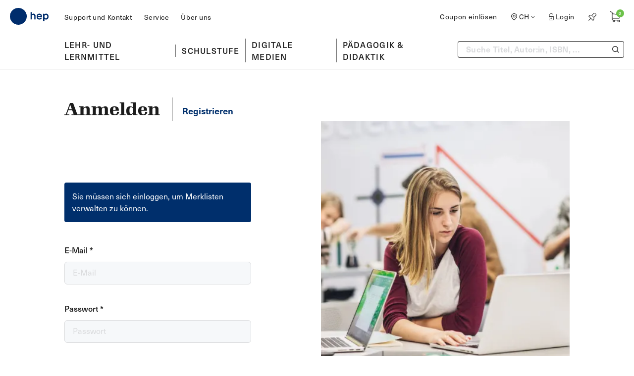

--- FILE ---
content_type: text/html; charset=utf-8
request_url: https://www.hep-verlag.ch/login?login-hint=login-reqired-for-shopping-list&redirect=%2Fabu-detailhandel-dha
body_size: 42904
content:
<!doctype html>
<html data-n-head-ssr lang="de-CH" data-n-head="%7B%22lang%22:%7B%22ssr%22:%22de-CH%22%7D%7D">
  <head >
    <meta data-n-head="ssr" charset="utf-8"><meta data-n-head="ssr" name="viewport" content="width=device-width, initial-scale=1"><title>Anmelden | hep Verlag</title><link data-n-head="ssr" rel="icon" type="image/x-icon" href="/favicon.ico"><link data-n-head="ssr" rel="preconnect" href="https://use.typekit.net/" crossorigin=""><link data-n-head="ssr" rel="dns-prefetch" href="https://use.typekit.net/"><script data-n-head="ssr" src="https://cdnjs.cloudflare.com/polyfill/v3/polyfill.min.js?features=ResizeObserver%2CMutationObserver"></script><script data-n-head="ssr" data-hid="gtm-script">if(!window._gtm_init){window._gtm_init=1;(function(w,n,d,m,e,p){w[d]=(w[d]==1||n[d]=='yes'||n[d]==1||n[m]==1||(w[e]&&w[e][p]&&w[e][p]()))?1:0})(window,navigator,'doNotTrack','msDoNotTrack','external','msTrackingProtectionEnabled');(function(w,d,s,l,x,y){w[x]={};w._gtm_inject=function(i){if(w.doNotTrack||w[x][i])return;w[x][i]=1;w[l]=w[l]||[];w[l].push({'gtm.start':new Date().getTime(),event:'gtm.js'});var f=d.getElementsByTagName(s)[0],j=d.createElement(s);j.async=true;j.src='https://www.googletagmanager.com/gtm.js?id='+i;f.parentNode.insertBefore(j,f);};w[y]('GTM-N2M9HVHF')})(window,document,'script','dataLayer','_gtm_ids','_gtm_inject')}</script><link rel="preload" href="/_nuxt/c0f08ad.modern.js" as="script"><link rel="preload" href="/_nuxt/9bec822.modern.js" as="script"><link rel="preload" href="/_nuxt/c13adbd.modern.js" as="script"><link rel="preload" href="/_nuxt/f4bf844.modern.js" as="script"><link rel="preload" href="/_nuxt/0760ddd.modern.js" as="script"><link rel="preload" href="/_nuxt/565f404.modern.js" as="script"><style data-vue-ssr-id="32e52909:0 5985e006:0 32205a76:0 a8171444:0 41574b4b:0 256a2a6c:0 a89afaba:0 54c45a92:0 62146bb1:0 22b355b0:0 de595188:0 d0337ff0:0 6d31d5b6:0">/*! tailwindcss v2.2.19 | MIT License | https://tailwindcss.com*//*! modern-normalize v1.1.0 | MIT License | https://github.com/sindresorhus/modern-normalize */html{-webkit-text-size-adjust:100%;line-height:1.15;-moz-tab-size:4;-o-tab-size:4;tab-size:4}body{font-family:system-ui,-apple-system,Segoe UI,Roboto,Ubuntu,Cantarell,Noto Sans,sans-serif,"Segoe UI",Helvetica,Arial,"Apple Color Emoji","Segoe UI Emoji";margin:0}hr{color:inherit;height:0}abbr[title]{text-decoration:underline;-webkit-text-decoration:underline dotted;text-decoration:underline dotted}b,strong{font-weight:bolder}code,kbd,pre,samp{font-family:ui-monospace,SFMono-Regular,Consolas,"Liberation Mono",Menlo,monospace;font-size:1em}small{font-size:80%}sub,sup{font-size:75%;line-height:0;position:relative;vertical-align:baseline}sub{bottom:-.25em}sup{top:-.5em}table{border-color:inherit;text-indent:0}button,input,optgroup,select,textarea{font-family:inherit;font-size:100%;line-height:1.15;margin:0}button,select{text-transform:none}[type=button],[type=reset],[type=submit],button{-webkit-appearance:button}::-moz-focus-inner{border-style:none;padding:0}:-moz-focusring{outline:1px dotted ButtonText}:-moz-ui-invalid{box-shadow:none}legend{padding:0}progress{vertical-align:baseline}::-webkit-inner-spin-button,::-webkit-outer-spin-button{height:auto}[type=search]{-webkit-appearance:textfield;outline-offset:-2px}::-webkit-search-decoration{-webkit-appearance:none}::-webkit-file-upload-button{-webkit-appearance:button;font:inherit}summary{display:list-item}blockquote,dd,dl,figure,h1,h2,h3,h4,h5,h6,hr,p,pre{margin:0}button{background-color:transparent;background-image:none}fieldset,ol,ul{margin:0;padding:0}ol,ul{list-style:none}html{font-family:"neue-haas-unica",system-ui,-apple-system,Segoe UI,Roboto,Ubuntu,Cantarell,Noto Sans,sans-serif,BlinkMacSystemFont,"Segoe UI","Helvetica Neue",Arial,"Noto Sans","Apple Color Emoji","Segoe UI Emoji","Segoe UI Symbol","Noto Color Emoji";line-height:1.5}body{font-family:inherit;line-height:inherit}*,:after,:before{border:0 solid}hr{border-top-width:1px}img{border-style:solid}textarea{resize:vertical}input::-moz-placeholder,textarea::-moz-placeholder{color:#e4ebf0;opacity:1}input::placeholder,textarea::placeholder{color:#e4ebf0;opacity:1}[role=button],button{cursor:pointer}:-moz-focusring{outline:auto}table{border-collapse:collapse}h1,h2,h3,h4,h5,h6{font-size:inherit;font-weight:inherit}a{color:inherit;text-decoration:inherit}button,input,optgroup,select,textarea{color:inherit;line-height:inherit;padding:0}code,kbd,pre,samp{font-family:ui-monospace,SFMono-Regular,Menlo,Monaco,Consolas,"Liberation Mono","Courier New",monospace}audio,canvas,embed,iframe,img,object,svg,video{display:block;vertical-align:middle}img,video{height:auto;max-width:100%}[hidden]{display:none}*,:after,:before{--tw-translate-x:0;--tw-translate-y:0;--tw-rotate:0;--tw-skew-x:0;--tw-skew-y:0;--tw-scale-x:1;--tw-scale-y:1;--tw-transform:translateX(var(--tw-translate-x)) translateY(var(--tw-translate-y)) rotate(var(--tw-rotate)) skewX(var(--tw-skew-x)) skewY(var(--tw-skew-y)) scaleX(var(--tw-scale-x)) scaleY(var(--tw-scale-y));--tw-border-opacity:1;--tw-ring-offset-shadow:0 0 transparent;--tw-ring-shadow:0 0 transparent;--tw-shadow:0 0 transparent;--tw-ring-inset:var(--tw-empty,/*!*/ /*!*/);--tw-ring-offset-width:0px;--tw-ring-offset-color:#fff;--tw-ring-color:rgba(178,192,210,.5);--tw-ring-offset-shadow:0 0 #0000;--tw-ring-shadow:0 0 #0000;--tw-shadow:0 0 #0000;--tw-blur:var(--tw-empty,/*!*/ /*!*/);--tw-brightness:var(--tw-empty,/*!*/ /*!*/);--tw-contrast:var(--tw-empty,/*!*/ /*!*/);--tw-grayscale:var(--tw-empty,/*!*/ /*!*/);--tw-hue-rotate:var(--tw-empty,/*!*/ /*!*/);--tw-invert:var(--tw-empty,/*!*/ /*!*/);--tw-saturate:var(--tw-empty,/*!*/ /*!*/);--tw-sepia:var(--tw-empty,/*!*/ /*!*/);--tw-drop-shadow:var(--tw-empty,/*!*/ /*!*/);--tw-filter:var(--tw-blur) var(--tw-brightness) var(--tw-contrast) var(--tw-grayscale) var(--tw-hue-rotate) var(--tw-invert) var(--tw-saturate) var(--tw-sepia) var(--tw-drop-shadow);border-color:#ecf1f4;border-color:rgba(236,241,244,var(--tw-border-opacity))}[multiple],[type=date],[type=datetime-local],[type=email],[type=month],[type=number],[type=password],[type=search],[type=tel],[type=text],[type=time],[type=url],[type=week],select,textarea{--tw-shadow:0 0 transparent;-webkit-appearance:none;-moz-appearance:none;appearance:none;background-color:#fff;border-color:#dadbdd;border-radius:0;border-width:1px;font-size:1rem;line-height:1.5rem;padding:.5rem .75rem}[multiple]:focus,[type=date]:focus,[type=datetime-local]:focus,[type=email]:focus,[type=month]:focus,[type=number]:focus,[type=password]:focus,[type=search]:focus,[type=tel]:focus,[type=text]:focus,[type=time]:focus,[type=url]:focus,[type=week]:focus,select:focus,textarea:focus{--tw-ring-inset:var(--tw-empty,/*!*/ /*!*/);--tw-ring-offset-width:0px;--tw-ring-offset-color:#fff;--tw-ring-color:#2563eb;--tw-ring-offset-shadow:var(--tw-ring-inset) 0 0 0 var(--tw-ring-offset-width) var(--tw-ring-offset-color);--tw-ring-shadow:var(--tw-ring-inset) 0 0 0 calc(1px + var(--tw-ring-offset-width)) var(--tw-ring-color);border-color:#2563eb;box-shadow:/*!*/ /*!*/ 0 0 0 0 #fff,/*!*/ /*!*/ 0 0 0 1px #2563eb,var(--tw-shadow);box-shadow:var(--tw-ring-offset-shadow),var(--tw-ring-shadow),var(--tw-shadow);outline:2px solid transparent;outline-offset:2px}input::-moz-placeholder,textarea::-moz-placeholder{color:#dadbdd;opacity:1}input::placeholder,textarea::placeholder{color:#dadbdd;opacity:1}::-webkit-datetime-edit-fields-wrapper{padding:0}::-webkit-date-and-time-value{min-height:1.5em}select{color-adjust:exact;background-image:url("data:image/svg+xml;charset=utf-8,%3Csvg xmlns='http://www.w3.org/2000/svg' fill='none' viewBox='0 0 20 20'%3E%3Cpath stroke='%23DADBDD' stroke-linecap='round' stroke-linejoin='round' stroke-width='1.5' d='m6 8 4 4 4-4'/%3E%3C/svg%3E");background-position:right .5rem center;background-repeat:no-repeat;background-size:1.5em 1.5em;padding-right:2.5rem;-webkit-print-color-adjust:exact}[multiple]{color-adjust:initial;background-image:none;background-position:0 0;background-repeat:repeat;background-size:auto auto;background-size:initial;padding-right:.75rem;-webkit-print-color-adjust:initial}[type=checkbox],[type=radio]{color-adjust:exact;--tw-shadow:0 0 transparent;-webkit-appearance:none;-moz-appearance:none;appearance:none;background-color:#fff;background-origin:border-box;border-color:#dadbdd;border-width:1px;color:#2563eb;display:inline-block;flex-shrink:0;height:1rem;padding:0;-webkit-print-color-adjust:exact;-webkit-user-select:none;-moz-user-select:none;user-select:none;vertical-align:middle;width:1rem}[type=checkbox]{border-radius:0}[type=radio]{border-radius:100%}[type=checkbox]:focus,[type=radio]:focus{--tw-ring-inset:var(--tw-empty,/*!*/ /*!*/);--tw-ring-offset-width:2px;--tw-ring-offset-color:#fff;--tw-ring-color:#2563eb;--tw-ring-offset-shadow:var(--tw-ring-inset) 0 0 0 var(--tw-ring-offset-width) var(--tw-ring-offset-color);--tw-ring-shadow:var(--tw-ring-inset) 0 0 0 calc(2px + var(--tw-ring-offset-width)) var(--tw-ring-color);box-shadow:/*!*/ /*!*/ 0 0 0 2px #fff,/*!*/ /*!*/ 0 0 0 4px #2563eb,var(--tw-shadow);box-shadow:var(--tw-ring-offset-shadow),var(--tw-ring-shadow),var(--tw-shadow);outline:2px solid transparent;outline-offset:2px}[type=checkbox]:checked,[type=radio]:checked{background-color:currentColor;background-position:50%;background-repeat:no-repeat;background-size:100% 100%;border-color:transparent}[type=checkbox]:checked{background-image:url("data:image/svg+xml;charset=utf-8,%3Csvg xmlns='http://www.w3.org/2000/svg' fill='%23fff' viewBox='0 0 16 16'%3E%3Cpath d='M12.207 4.793a1 1 0 0 1 0 1.414l-5 5a1 1 0 0 1-1.414 0l-2-2a1 1 0 0 1 1.414-1.414L6.5 9.086l4.293-4.293a1 1 0 0 1 1.414 0z'/%3E%3C/svg%3E")}[type=radio]:checked{background-image:url("data:image/svg+xml;charset=utf-8,%3Csvg xmlns='http://www.w3.org/2000/svg' fill='%23fff' viewBox='0 0 16 16'%3E%3Ccircle cx='8' cy='8' r='3'/%3E%3C/svg%3E")}[type=checkbox]:checked:focus,[type=checkbox]:checked:hover,[type=radio]:checked:focus,[type=radio]:checked:hover{background-color:currentColor;border-color:transparent}[type=checkbox]:indeterminate{background-color:currentColor;background-image:url("data:image/svg+xml;charset=utf-8,%3Csvg xmlns='http://www.w3.org/2000/svg' fill='none' viewBox='0 0 16 16'%3E%3Cpath stroke='%23fff' stroke-linecap='round' stroke-linejoin='round' stroke-width='2' d='M4 8h8'/%3E%3C/svg%3E");background-position:50%;background-repeat:no-repeat;background-size:100% 100%;border-color:transparent}[type=checkbox]:indeterminate:focus,[type=checkbox]:indeterminate:hover{background-color:currentColor;border-color:transparent}[type=file]{background:transparent none repeat 0 0/auto auto padding-box border-box scroll;background:initial;border-color:inherit;border-radius:0;border-width:0;font-size:inherit;line-height:inherit;padding:0}[type=file]:focus{outline:1px auto -webkit-focus-ring-color}.container{width:100%}@media (min-width:320px){.container{max-width:320px}}@media (min-width:640px){.container{max-width:640px}}@media (min-width:768px){.container{max-width:768px}}@media (min-width:1024px){.container{max-width:1024px}}@media (min-width:1280px){.container{max-width:1280px}}@media (min-width:1440px){.container{max-width:1440px}}@media (min-width:1600px){.container{max-width:1600px}}@media (min-width:2000px){.container{max-width:2000px}}.aspect-w-1,.aspect-w-10,.aspect-w-11,.aspect-w-12,.aspect-w-13,.aspect-w-14,.aspect-w-15,.aspect-w-16,.aspect-w-2,.aspect-w-3,.aspect-w-4,.aspect-w-5,.aspect-w-6,.aspect-w-7,.aspect-w-8,.aspect-w-9{padding-bottom:calc(var(--tw-aspect-h)/var(--tw-aspect-w)*100%);position:relative}.aspect-w-10>*,.aspect-w-11>*,.aspect-w-12>*,.aspect-w-13>*,.aspect-w-14>*,.aspect-w-15>*,.aspect-w-16>*,.aspect-w-1>*,.aspect-w-2>*,.aspect-w-3>*,.aspect-w-4>*,.aspect-w-5>*,.aspect-w-6>*,.aspect-w-7>*,.aspect-w-8>*,.aspect-w-9>*{bottom:0;height:100%;left:0;position:absolute;right:0;top:0;width:100%}.aspect-w-1{--tw-aspect-w:1}.aspect-w-3{--tw-aspect-w:3}.aspect-w-4{--tw-aspect-w:4}.aspect-w-6{--tw-aspect-w:6}.aspect-w-12{--tw-aspect-w:12}.aspect-h-1{--tw-aspect-h:1}.aspect-h-3{--tw-aspect-h:3}.aspect-h-4{--tw-aspect-h:4}.aspect-h-5{--tw-aspect-h:5}.aspect-h-8{--tw-aspect-h:8}.debug-screens:before{background-color:#000;bottom:0;box-shadow:0 0 0 1px #fff;color:#fff;content:"screen: _";font-family:sans-serif;font-size:12px;left:0;line-height:1;padding:.3333333em .5em;position:fixed;z-index:2147483647}@media (min-width:320px){.debug-screens:before{content:"screen: xs"}}@media (min-width:640px){.debug-screens:before{content:"screen: sm"}}@media (min-width:768px){.debug-screens:before{content:"screen: md"}}@media (min-width:1024px){.debug-screens:before{content:"screen: lg"}}@media (min-width:1280px){.debug-screens:before{content:"screen: xl"}}@media (min-width:1440px){.debug-screens:before{content:"screen: 2xl"}}@media (min-width:1600px){.debug-screens:before{content:"screen: 3xl"}}@media (min-width:2000px){.debug-screens:before{content:"screen: 4xl"}}@font-face{font-family:"swiper-icons";font-style:normal;font-weight:400;src:url("data:application/font-woff;charset=utf-8;base64, [base64]//wADZ2x5ZgAAAywAAADMAAAD2MHtryVoZWFkAAABbAAAADAAAAA2E2+eoWhoZWEAAAGcAAAAHwAAACQC9gDzaG10eAAAAigAAAAZAAAArgJkABFsb2NhAAAC0AAAAFoAAABaFQAUGG1heHAAAAG8AAAAHwAAACAAcABAbmFtZQAAA/gAAAE5AAACXvFdBwlwb3N0AAAFNAAAAGIAAACE5s74hXjaY2BkYGAAYpf5Hu/j+W2+MnAzMYDAzaX6QjD6/4//Bxj5GA8AuRwMYGkAPywL13jaY2BkYGA88P8Agx4j+/8fQDYfA1AEBWgDAIB2BOoAeNpjYGRgYNBh4GdgYgABEMnIABJzYNADCQAACWgAsQB42mNgYfzCOIGBlYGB0YcxjYGBwR1Kf2WQZGhhYGBiYGVmgAFGBiQQkOaawtDAoMBQxXjg/wEGPcYDDA4wNUA2CCgwsAAAO4EL6gAAeNpj2M0gyAACqxgGNWBkZ2D4/wMA+xkDdgAAAHjaY2BgYGaAYBkGRgYQiAHyGMF8FgYHIM3DwMHABGQrMOgyWDLEM1T9/w8UBfEMgLzE////P/5//f/V/xv+r4eaAAeMbAxwIUYmIMHEgKYAYjUcsDAwsLKxc3BycfPw8jEQA/[base64]/uznmfPFBNODM2K7MTQ45YEAZqGP81AmGGcF3iPqOop0r1SPTaTbVkfUe4HXj97wYE+yNwWYxwWu4v1ugWHgo3S1XdZEVqWM7ET0cfnLGxWfkgR42o2PvWrDMBSFj/IHLaF0zKjRgdiVMwScNRAoWUoH78Y2icB/yIY09An6AH2Bdu/UB+yxopYshQiEvnvu0dURgDt8QeC8PDw7Fpji3fEA4z/PEJ6YOB5hKh4dj3EvXhxPqH/SKUY3rJ7srZ4FZnh1PMAtPhwP6fl2PMJMPDgeQ4rY8YT6Gzao0eAEA409DuggmTnFnOcSCiEiLMgxCiTI6Cq5DZUd3Qmp10vO0LaLTd2cjN4fOumlc7lUYbSQcZFkutRG7g6JKZKy0RmdLY680CDnEJ+UMkpFFe1RN7nxdVpXrC4aTtnaurOnYercZg2YVmLN/d/gczfEimrE/fs/bOuq29Zmn8tloORaXgZgGa78yO9/cnXm2BpaGvq25Dv9S4E9+5SIc9PqupJKhYFSSl47+Qcr1mYNAAAAeNptw0cKwkAAAMDZJA8Q7OUJvkLsPfZ6zFVERPy8qHh2YER+3i/BP83vIBLLySsoKimrqKqpa2hp6+jq6RsYGhmbmJqZSy0sraxtbO3sHRydnEMU4uR6yx7JJXveP7WrDycAAAAAAAH//wACeNpjYGRgYOABYhkgZgJCZgZNBkYGLQZtIJsFLMYAAAw3ALgAeNolizEKgDAQBCchRbC2sFER0YD6qVQiBCv/H9ezGI6Z5XBAw8CBK/m5iQQVauVbXLnOrMZv2oLdKFa8Pjuru2hJzGabmOSLzNMzvutpB3N42mNgZGBg4GKQYzBhYMxJLMlj4GBgAYow/P/PAJJhLM6sSoWKfWCAAwDAjgbRAAB42mNgYGBkAIIbCZo5IPrmUn0hGA0AO8EFTQAA") format("woff")}:root{--swiper-theme-color:#007aff}.swiper-container{list-style:none;margin-left:auto;margin-right:auto;overflow:hidden;padding:0;position:relative;z-index:1}.swiper-container-vertical>.swiper-wrapper{flex-direction:column}.swiper-wrapper{box-sizing:content-box;display:flex;height:100%;position:relative;transition-property:transform;width:100%;z-index:1}.swiper-container-android .swiper-slide,.swiper-wrapper{transform:translateZ(0)}.swiper-container-multirow>.swiper-wrapper{flex-wrap:wrap}.swiper-container-multirow-column>.swiper-wrapper{flex-direction:column;flex-wrap:wrap}.swiper-container-free-mode>.swiper-wrapper{margin:0 auto;transition-timing-function:ease-out}.swiper-slide{flex-shrink:0;height:100%;position:relative;transition-property:transform;width:100%}.swiper-container-autoheight,.swiper-container-autoheight .swiper-slide{height:auto}.swiper-container-autoheight .swiper-wrapper{align-items:flex-start;transition-property:transform,height}.swiper-container-3d .swiper-cube-shadow,.swiper-container-3d .swiper-slide,.swiper-container-3d .swiper-slide-shadow-bottom,.swiper-container-3d .swiper-slide-shadow-left,.swiper-container-3d .swiper-slide-shadow-right,.swiper-container-3d .swiper-slide-shadow-top,.swiper-container-3d .swiper-wrapper{transform-style:preserve-3d}.swiper-container-css-mode>.swiper-wrapper{-ms-overflow-style:none;overflow:auto;scrollbar-width:none}.swiper-container-css-mode>.swiper-wrapper::-webkit-scrollbar{display:none}.swiper-container-css-mode>.swiper-wrapper>.swiper-slide{scroll-snap-align:start start}.swiper-container-horizontal.swiper-container-css-mode>.swiper-wrapper{scroll-snap-type:x mandatory}.swiper-container-vertical.swiper-container-css-mode>.swiper-wrapper{scroll-snap-type:y mandatory}.h1,.h2,.h3{font-family:"gimlet-display",Georgia,Cambria,"Times New Roman",Times,serif;font-weight:600}.h1{font-size:3.125rem}.h1,.h2{line-height:1.2}.h2{font-size:2.1875rem}.h3{font-size:1.625rem;line-height:1.35}.h4,.h5,.h6,.h7{font-family:"neue-haas-unica",system-ui,-apple-system,Segoe UI,Roboto,Ubuntu,Cantarell,Noto Sans,sans-serif,BlinkMacSystemFont,"Segoe UI","Helvetica Neue",Arial,"Noto Sans","Apple Color Emoji","Segoe UI Emoji","Segoe UI Symbol","Noto Color Emoji";font-weight:600}.h4{font-size:1.5rem;line-height:1.15}.h5{font-size:1.375rem;line-height:1.3}.h6,body{font-size:1.125rem;line-height:1.55}body{--tw-text-opacity:1;-webkit-font-smoothing:antialiased;-moz-osx-font-smoothing:grayscale;color:#1c1c1c;color:rgba(28,28,28,var(--tw-text-opacity));font-family:"neue-haas-unica",system-ui,-apple-system,Segoe UI,Roboto,Ubuntu,Cantarell,Noto Sans,sans-serif,BlinkMacSystemFont,"Segoe UI","Helvetica Neue",Arial,"Noto Sans","Apple Color Emoji","Segoe UI Emoji","Segoe UI Symbol","Noto Color Emoji";font-weight:400}::-moz-selection{--tw-bg-opacity:1;--tw-text-opacity:1;background-color:#7f96b5;background-color:rgba(127,150,181,var(--tw-bg-opacity));color:#fff;color:rgba(255,255,255,var(--tw-text-opacity))}::selection{--tw-bg-opacity:1;--tw-text-opacity:1;background-color:#7f96b5;background-color:rgba(127,150,181,var(--tw-bg-opacity));color:#fff;color:rgba(255,255,255,var(--tw-text-opacity))}.btn:focus,button:focus{outline:2px solid transparent;outline-offset:2px}.btn.focus-visible.js-focus-visible,.js-focus-visible .btn.focus-visible,.js-focus-visible button.focus-visible,button.focus-visible.js-focus-visible{--tw-ring-offset-shadow:var(--tw-ring-inset) 0 0 0 var(--tw-ring-offset-width) var(--tw-ring-offset-color);--tw-ring-shadow:var(--tw-ring-inset) 0 0 0 calc(3px + var(--tw-ring-offset-width)) var(--tw-ring-color);box-shadow:var(--tw-ring-inset) 0 0 0 var(--tw-ring-offset-width) var(--tw-ring-offset-color),var(--tw-ring-inset) 0 0 0 calc(3px + var(--tw-ring-offset-width)) var(--tw-ring-color),0 0 transparent;box-shadow:var(--tw-ring-offset-shadow),var(--tw-ring-shadow),var(--tw-shadow,0 0 transparent)}.btn{align-items:center;border-radius:.25rem;border-width:2px;display:inline-flex;flex-grow:0;font-size:1rem;font-weight:600;justify-content:center;line-height:1;overflow:hidden;padding:.5rem .75rem .625rem;position:relative;text-align:center;transition-duration:.15s;transition-duration:.3s;transition-property:all;transition-timing-function:cubic-bezier(.4,0,.2,1);z-index:10}.btn span,.btn:first-child{position:relative;z-index:10}.btn:after{border-top-left-radius:9999px;bottom:0;content:"";display:block;left:0;opacity:0;position:absolute;right:0;top:0;transform:scalex(0) rotate(-7.5deg);transform-origin:100%;transition-duration:.15s;transition-duration:.2s;transition-property:all;transition-timing-function:cubic-bezier(.4,0,.2,1);transition-timing-function:linear;z-index:-1}.btn:hover{cursor:pointer}.btn:hover:after{border-top-left-radius:0;opacity:1;transform:scalex(1)}.btn-green{--tw-border-opacity:1;--tw-bg-opacity:1;--tw-text-opacity:1;background-color:#6cc24a;background-color:rgba(108,194,74,var(--tw-bg-opacity));border-color:#6cc24a;border-color:rgba(108,194,74,var(--tw-border-opacity));color:#fff;color:rgba(255,255,255,var(--tw-text-opacity))}.btn-green:after{--tw-border-opacity:1;--tw-bg-opacity:1;background-color:#68b948;background-color:rgba(104,185,72,var(--tw-bg-opacity));border-color:#68b948;border-color:rgba(104,185,72,var(--tw-border-opacity))}.btn-red{--tw-border-opacity:1;--tw-bg-opacity:1;--tw-text-opacity:1;color:#fff;color:rgba(255,255,255,var(--tw-text-opacity))}.btn-red,.btn-red:after{background-color:#f18d79;background-color:rgba(241,141,121,var(--tw-bg-opacity));border-color:#f18d79;border-color:rgba(241,141,121,var(--tw-border-opacity))}.btn-blue,.btn-red:after{--tw-border-opacity:1;--tw-bg-opacity:1}.btn-blue{--tw-text-opacity:1;background-color:#002f6c;background-color:rgba(0,47,108,var(--tw-bg-opacity));border-color:#002f6c;border-color:rgba(0,47,108,var(--tw-border-opacity));color:#fff;color:rgba(255,255,255,var(--tw-text-opacity))}.btn-blue:after{--tw-border-opacity:1;--tw-bg-opacity:1;background-color:#053f8d;background-color:rgba(5,63,141,var(--tw-bg-opacity));border-color:#053f8d;border-color:rgba(5,63,141,var(--tw-border-opacity))}.btn-blue-light{--tw-border-opacity:1;--tw-bg-opacity:1;--tw-text-opacity:1;background-color:#7f96b5;background-color:rgba(127,150,181,var(--tw-bg-opacity));border-color:#7f96b5;border-color:rgba(127,150,181,var(--tw-border-opacity));color:#002f6c;color:rgba(0,47,108,var(--tw-text-opacity))}.btn-blue-light:after{--tw-border-opacity:1;--tw-bg-opacity:1;background-color:#053f8d;background-color:rgba(5,63,141,var(--tw-bg-opacity));border-color:#053f8d;border-color:rgba(5,63,141,var(--tw-border-opacity))}.btn-blue-outline{--tw-border-opacity:1;--tw-text-opacity:1;background-color:transparent;border-color:#002f6c;border-color:rgba(0,47,108,var(--tw-border-opacity));color:#002f6c;color:rgba(0,47,108,var(--tw-text-opacity))}.btn-blue-outline:after{background:hsla(0,0%,100%,.1)}.btn-white{--tw-border-opacity:1;--tw-bg-opacity:1;--tw-text-opacity:1;background-color:#fff;background-color:rgba(255,255,255,var(--tw-bg-opacity));border-color:#fff;border-color:rgba(255,255,255,var(--tw-border-opacity));color:#002f6c;color:rgba(0,47,108,var(--tw-text-opacity))}.btn-white:after{--tw-border-opacity:1;--tw-bg-opacity:1;background-color:#f8fafb;background-color:rgba(248,250,251,var(--tw-bg-opacity));border-color:#f8fafb;border-color:rgba(248,250,251,var(--tw-border-opacity))}.btn-white-outline{--tw-border-opacity:1;--tw-text-opacity:1;background-color:transparent;border-color:#fff;border-color:rgba(255,255,255,var(--tw-border-opacity));color:#fff;color:rgba(255,255,255,var(--tw-text-opacity))}.btn-white-outline:after{background:hsla(0,0%,100%,.1)}.btn-disabled,.btn-disabled:hover{--tw-border-opacity:1;--tw-bg-opacity:1;--tw-text-opacity:1;background-color:#dadbdd;background-color:rgba(218,219,221,var(--tw-bg-opacity));border-color:#dadbdd;border-color:rgba(218,219,221,var(--tw-border-opacity));color:#fff;color:rgba(255,255,255,var(--tw-text-opacity));cursor:not-allowed!important}.btn-disabled:after,.btn-disabled:hover:after{display:none}.bg-slightly-blue{background-color:rgba(0,45,108,.06)}.choosen-format-button{border-color:transparent}.choosen-format-button:hover{cursor:default}.choosen-format-button:hover:after{border-top-left-radius:9999px;transform:scalex(0)}.tooltip{display:block!important;max-width:12rem;z-index:10000}.tooltip .tooltip-inner{--tw-bg-opacity:1;--tw-text-opacity:1;background-color:#002f6c;background-color:rgba(0,47,108,var(--tw-bg-opacity));border-radius:.375rem;color:#fff;color:rgba(255,255,255,var(--tw-text-opacity));font-size:.875rem;padding:.3125rem .625rem .25rem}.tooltip .tooltip-arrow{border-color:#002f6c;border-style:solid;height:0;margin:.3125rem;position:absolute;width:0}.tooltip[x-placement^=top]{margin-bottom:.3125rem}.tooltip[x-placement^=top] .tooltip-arrow{border-bottom-color:transparent!important;border-left-color:transparent!important;border-right-color:transparent!important;border-width:.3125rem .3125rem 0;bottom:-.3125rem;left:calc(50% - .3125rem);margin-bottom:0;margin-top:0}.tooltip[x-placement^=bottom]{margin-top:.3125rem}.tooltip[x-placement^=bottom] .tooltip-arrow{border-left-color:transparent!important;border-right-color:transparent!important;border-top-color:transparent!important;border-width:0 .3125rem .3125rem;left:calc(50% - .3125rem);margin-bottom:0;margin-top:0;top:-.3125rem}.tooltip[x-placement^=right]{margin-left:.3125rem}.tooltip[x-placement^=right] .tooltip-arrow{border-bottom-color:transparent!important;border-left-color:transparent!important;border-top-color:transparent!important;border-width:.3125rem .3125rem .3125rem 0;left:-.3125rem;margin-left:0;margin-right:0;top:calc(50% - .3125rem)}.tooltip[x-placement^=left]{margin-right:.3125rem}.tooltip[x-placement^=left] .tooltip-arrow{border-bottom-color:transparent!important;border-right-color:transparent!important;border-top-color:transparent!important;border-width:.3125rem 0 .3125rem .3125rem;margin-left:0;margin-right:0;right:-.3125rem;top:calc(50% - .3125rem)}.tooltip[aria-hidden=true]{opacity:0;transition:opacity .15s,visibility .15s;visibility:hidden}.tooltip[aria-hidden=false]{opacity:1;transition:opacity .15s;visibility:visible}.tooltip-blue,.tooltip-green{display:block!important;max-width:12rem;z-index:10000}.tooltip-blue .tooltip-inner,.tooltip-green .tooltip-inner{--tw-text-opacity:1;border-radius:.375rem;color:#fff;color:rgba(255,255,255,var(--tw-text-opacity));padding:.3125rem .625rem .25rem}.tooltip-blue .tooltip-arrow,.tooltip-green .tooltip-arrow{border-style:solid;height:0;margin:.3125rem;position:absolute;width:0}.tooltip-blue[x-placement^=top],.tooltip-green[x-placement^=top]{margin-bottom:.3125rem}.tooltip-blue[x-placement^=top] .tooltip-arrow,.tooltip-green[x-placement^=top] .tooltip-arrow{border-bottom-color:transparent!important;border-left-color:transparent!important;border-right-color:transparent!important;border-width:.3125rem .3125rem 0;bottom:-.3125rem;left:calc(50% - .3125rem);margin-bottom:0;margin-top:0}.tooltip-blue[x-placement^=bottom],.tooltip-green[x-placement^=bottom]{margin-top:.3125rem}.tooltip-blue[x-placement^=bottom] .tooltip-arrow,.tooltip-green[x-placement^=bottom] .tooltip-arrow{border-left-color:transparent!important;border-right-color:transparent!important;border-top-color:transparent!important;border-width:0 .3125rem .3125rem;left:calc(50% - .3125rem);margin-bottom:0;margin-top:0;top:-.3125rem}.tooltip-blue[x-placement^=right],.tooltip-green[x-placement^=right]{margin-left:.3125rem}.tooltip-blue[x-placement^=right] .tooltip-arrow,.tooltip-green[x-placement^=right] .tooltip-arrow{border-bottom-color:transparent!important;border-left-color:transparent!important;border-top-color:transparent!important;border-width:.3125rem .3125rem .3125rem 0;left:-.3125rem;margin-left:0;margin-right:0;top:calc(50% - .3125rem)}.tooltip-blue[x-placement^=left],.tooltip-green[x-placement^=left]{margin-right:.3125rem}.tooltip-blue[x-placement^=left] .tooltip-arrow,.tooltip-green[x-placement^=left] .tooltip-arrow{border-bottom-color:transparent!important;border-right-color:transparent!important;border-top-color:transparent!important;border-width:.3125rem 0 .3125rem .3125rem;margin-left:0;margin-right:0;right:-.3125rem;top:calc(50% - .3125rem)}.tooltip-blue[aria-hidden=true],.tooltip-green[aria-hidden=true]{opacity:0;transition:opacity .15s,visibility .15s;visibility:hidden}.tooltip-blue[aria-hidden=false],.tooltip-green[aria-hidden=false]{opacity:1;transition:opacity .15s;visibility:visible}.tooltip-green .tooltip-inner{--tw-bg-opacity:1;background-color:#6cc24a;background-color:rgba(108,194,74,var(--tw-bg-opacity))}.tooltip-green .tooltip-arrow{border-color:#6cc24a}.tooltip-blue .tooltip-inner{--tw-bg-opacity:1;background-color:#002f6c;background-color:rgba(0,47,108,var(--tw-bg-opacity))}.tooltip-blue .tooltip-arrow{border-color:#002f6c}@media (min-width:1600px){html{font-size:1vw}}body,html{--tw-bg-opacity:1;-webkit-font-smoothing:antialiased;-moz-osx-font-smoothing:grayscale;background-color:#fff;background-color:rgba(255,255,255,var(--tw-bg-opacity));font-size:max(16px,min(1vw,24px));min-height:100vh}body{cursor:default;overflow-x:hidden;overflow-y:auto}.text-current{color:currentColor}a,button{text-align:left}a:focus,button:focus{outline:2px solid transparent;outline-offset:2px}.js-focus-visible a.focus-visible,.js-focus-visible button.focus-visible,a.focus-visible.js-focus-visible,button.focus-visible.js-focus-visible{--tw-ring-offset-shadow:var(--tw-ring-inset) 0 0 0 var(--tw-ring-offset-width) var(--tw-ring-offset-color);--tw-ring-shadow:var(--tw-ring-inset) 0 0 0 calc(3px + var(--tw-ring-offset-width)) var(--tw-ring-color);box-shadow:var(--tw-ring-inset) 0 0 0 var(--tw-ring-offset-width) var(--tw-ring-offset-color),var(--tw-ring-inset) 0 0 0 calc(3px + var(--tw-ring-offset-width)) var(--tw-ring-color),0 0 transparent;box-shadow:var(--tw-ring-offset-shadow),var(--tw-ring-shadow),var(--tw-shadow,0 0 transparent)}input,textarea{-webkit-appearance:none;-moz-appearance:none;appearance:none}input:focus,textarea:focus{outline:2px solid transparent;outline-offset:2px}.js-focus-visible input.focus-visible,.js-focus-visible textarea.focus-visible,input.focus-visible.js-focus-visible,textarea.focus-visible.js-focus-visible{--tw-ring-offset-shadow:var(--tw-ring-inset) 0 0 0 var(--tw-ring-offset-width) var(--tw-ring-offset-color);--tw-ring-shadow:var(--tw-ring-inset) 0 0 0 calc(3px + var(--tw-ring-offset-width)) var(--tw-ring-color);box-shadow:var(--tw-ring-inset) 0 0 0 var(--tw-ring-offset-width) var(--tw-ring-offset-color),var(--tw-ring-inset) 0 0 0 calc(3px + var(--tw-ring-offset-width)) var(--tw-ring-color),0 0 transparent;box-shadow:var(--tw-ring-offset-shadow),var(--tw-ring-shadow),var(--tw-shadow,0 0 transparent)}*,:after,:before{box-sizing:border-box;margin:0}input[type=number]::-webkit-inner-spin-button,input[type=number]::-webkit-outer-spin-button{-webkit-appearance:none;margin:0}input[type=number]{-moz-appearance:textfield}::-webkit-scrollbar{width:6px}::-webkit-scrollbar-track{--tw-bg-opacity:1;background-color:#f6f8fa;background-color:rgba(246,248,250,var(--tw-bg-opacity))}::-webkit-scrollbar-thumb{--tw-bg-opacity:1;background-color:#7f96b5;background-color:rgba(127,150,181,var(--tw-bg-opacity));border-radius:9999px}::-webkit-scrollbar-thumb:hover{--tw-bg-opacity:1;background-color:#4c6d97;background-color:rgba(76,109,151,var(--tw-bg-opacity))}.transition-normal{transition-duration:.15s;transition-duration:.5s;transition-property:all;transition-timing-function:cubic-bezier(.4,0,.2,1)}.transition-fast{transition-duration:.15s;transition-duration:.3s;transition-property:all;transition-timing-function:cubic-bezier(.4,0,.2,1)}.transition-fastest{transition-duration:.15s;transition-duration:.2s;transition-property:all;transition-timing-function:cubic-bezier(.4,0,.2,1)}@media screen and (prefers-reduced-motion:no-preference){.page-enter-active,.page-leave-active{transition-duration:.15s;transition-duration:.2s;transition-property:opacity;transition-timing-function:cubic-bezier(.4,0,.2,1)}.page-enter-active{transition-delay:.1s}.page-enter,.page-leave-to{opacity:0}}.fade-enter-active,.fade-leave-active{transition-duration:.15s;transition-duration:.3s;transition-property:opacity;transition-timing-function:cubic-bezier(.4,0,.2,1)}.fade-enter-active{transition-delay:.1s}.fade-enter,.fade-leave-to{opacity:0}.fade-slow-enter-active,.fade-slow-leave-active{transition-duration:.15s;transition-duration:.7s;transition-property:opacity;transition-timing-function:cubic-bezier(.4,0,.2,1)}.fade-slow-enter-active{transition-delay:.1s}.fade-slow-enter,.fade-slow-leave-to{opacity:0}.fade-left-enter-active,.fade-left-leave-active,.fade-right-enter-active,.fade-right-leave-active{transition:all 50ms ease}.fade-left-leave-to,.fade-right-enter{transform:translateX(-50%)}.fade-left-enter,.fade-right-leave-to{transform:translateX(50%)}.expand-enter-active,.expand-leave-active{transition-property:opacity,height}.expand-enter,.expand-leave-to{opacity:0}.link{--tw-text-opacity:1;color:#002f6c;color:rgba(0,47,108,var(--tw-text-opacity));transition-duration:.15s;transition-duration:.3s;transition-property:background-color,border-color,color,fill,stroke,opacity,box-shadow,transform,filter,-webkit-backdrop-filter;transition-property:background-color,border-color,color,fill,stroke,opacity,box-shadow,transform,filter,backdrop-filter;transition-property:background-color,border-color,color,fill,stroke,opacity,box-shadow,transform,filter,backdrop-filter,-webkit-backdrop-filter;transition-timing-function:cubic-bezier(.4,0,.2,1)}.link:hover{--tw-text-opacity:1;color:#053f8d;color:rgba(5,63,141,var(--tw-text-opacity))}.link-uppercase{font-weight:600;letter-spacing:.04em;text-transform:uppercase}.toasted-container .heptoast.toasted{--tw-text-opacity:1;--tw-shadow:0 2px 6px rgba(0,0,0,.16);align-items:flex-start;border-radius:.25rem;box-shadow:0 0 transparent,0 0 transparent,0 2px 6px rgba(0,0,0,.16);box-shadow:var(--tw-ring-offset-shadow,0 0 transparent),var(--tw-ring-shadow,0 0 transparent),var(--tw-shadow);color:#fff;color:rgba(255,255,255,var(--tw-text-opacity));flex-direction:column;font-weight:600;min-height:2.5rem;padding:0 20px;padding:1rem;white-space:pre-line}.toasted-container .heptoast.toasted .action{--tw-text-opacity:1;align-items:center;border-radius:.25rem;border-width:2px;color:#fff;color:rgba(255,255,255,var(--tw-text-opacity));display:inline-flex;flex-grow:0;font-size:1rem;font-weight:600;justify-content:center;line-height:1;margin:1.25rem 0 0;overflow:hidden;padding:.5rem .75rem;position:relative;text-align:center;text-transform:none!important;text-transform:none;transition-duration:.15s;transition-duration:.3s;transition-property:all;transition-timing-function:cubic-bezier(.4,0,.2,1);z-index:10}.toasted-container .heptoast.toasted .action:focus{outline:2px solid transparent;outline-offset:2px}.js-focus-visible .toasted-container .heptoast.toasted .action.focus-visible,.toasted-container.js-focus-visible .heptoast.toasted .action.focus-visible{--tw-ring-offset-shadow:var(--tw-ring-inset) 0 0 0 var(--tw-ring-offset-width) var(--tw-ring-offset-color);--tw-ring-shadow:var(--tw-ring-inset) 0 0 0 calc(3px + var(--tw-ring-offset-width)) var(--tw-ring-color);box-shadow:var(--tw-ring-inset) 0 0 0 var(--tw-ring-offset-width) var(--tw-ring-offset-color),var(--tw-ring-inset) 0 0 0 calc(3px + var(--tw-ring-offset-width)) var(--tw-ring-color),0 0 transparent;box-shadow:var(--tw-ring-offset-shadow),var(--tw-ring-shadow),var(--tw-shadow,0 0 transparent)}.toasted-container .heptoast.toasted .action:hover{-webkit-text-decoration:none!important;text-decoration:none!important}.toasted-container .heptoast.toasted.default{--tw-bg-opacity:1;background-color:#9ab0bc;background-color:rgba(154,176,188,var(--tw-bg-opacity))}.toasted-container .heptoast.toasted.success{--tw-bg-opacity:1;background-color:#6cc24a;background-color:rgba(108,194,74,var(--tw-bg-opacity))}.toasted-container .heptoast.toasted.error{--tw-bg-opacity:1;background-color:#f18d79;background-color:rgba(241,141,121,var(--tw-bg-opacity))}.toasted-container .heptoast.toasted.info{--tw-bg-opacity:1;background-color:#002f6c;background-color:rgba(0,47,108,var(--tw-bg-opacity))}.toasted-container .heptoast.toasted.verify-email{--tw-bg-opacity:1;background-color:#e46784;background-color:rgba(228,103,132,var(--tw-bg-opacity))}.wysiwyg h1,.wysiwyg h2,.wysiwyg h3{font-family:"gimlet-display",Georgia,Cambria,"Times New Roman",Times,serif;font-weight:600}.wysiwyg h1{font-size:3.125rem;line-height:1.2}.wysiwyg h2{font-size:2.1875rem;line-height:1.2}.wysiwyg h3{font-size:1.625rem;line-height:1.35;margin-bottom:1rem}.wysiwyg h4,.wysiwyg h5,.wysiwyg h6{font-family:"neue-haas-unica",system-ui,-apple-system,Segoe UI,Roboto,Ubuntu,Cantarell,Noto Sans,sans-serif,BlinkMacSystemFont,"Segoe UI","Helvetica Neue",Arial,"Noto Sans","Apple Color Emoji","Segoe UI Emoji","Segoe UI Symbol","Noto Color Emoji";font-weight:600}.wysiwyg h4{font-size:1.5rem;line-height:1.15;margin-bottom:.5rem}.wysiwyg h5{font-size:1.375rem;line-height:1.3;margin-bottom:.25rem}.wysiwyg h6{font-size:1.125rem;line-height:1.55}.wysiwyg p{font-size:1rem;line-height:1.625;margin-bottom:.75rem}@media (min-width:640px){.wysiwyg p{font-size:1.125rem;line-height:1.625;margin-bottom:1.5rem}}.wysiwyg.text-sm p{font-size:.875rem;line-height:1.625;margin-bottom:.75rem}@media (min-width:640px){.wysiwyg.text-sm p{font-size:.875rem;line-height:1.625;margin-bottom:1.5rem}}.wysiwyg ul{margin-bottom:.75rem}@media (min-width:640px){.wysiwyg ul{margin-bottom:1.5rem}}.wysiwyg ul li{margin-bottom:.25rem;padding-left:1.5rem;position:relative}@media (min-width:640px){.wysiwyg ul li{margin-bottom:.5rem}}.wysiwyg ul li:before{--tw-text-opacity:1;color:#7f96b5;color:rgba(127,150,181,var(--tw-text-opacity));content:"•";display:block;font-size:1.375rem;left:0;line-height:1.55;position:absolute;top:-.25rem}.wysiwyg ul p{margin-bottom:0}.wysiwyg ol{margin-bottom:.75rem}@media (min-width:640px){.wysiwyg ol{margin-bottom:1.5rem}}.wysiwyg ol{counter-reset:my-awesome-counter;list-style:none}.wysiwyg ol li{margin-bottom:.25rem;padding-left:1.5rem;position:relative}@media (min-width:640px){.wysiwyg ol li{margin-bottom:.5rem}}.wysiwyg ol li{counter-increment:my-awesome-counter}.wysiwyg ol li:before{box-shadow:inset 0 -5px 0 0 #7f96b5;content:counter(my-awesome-counter);display:block;font-size:.875rem;left:0;line-height:1.2;padding-left:1px;padding-right:1px;position:absolute;top:.25rem}.wysiwyg ol li p{margin-bottom:0}.wysiwyg h1,.wysiwyg h2,.wysiwyg h3,.wysiwyg h4,.wysiwyg h5,.wysiwyg h6{margin-bottom:1rem}.wysiwyg :last-child{margin:0}.wysiwyg a,.wysiwyg-light a{--tw-text-opacity:1;color:#002f6c;color:rgba(0,47,108,var(--tw-text-opacity));-webkit-text-decoration:none;text-decoration:none;transition-duration:.15s;transition-duration:.3s;transition-property:background-color,border-color,color,fill,stroke,opacity,box-shadow,transform,filter,-webkit-backdrop-filter;transition-property:background-color,border-color,color,fill,stroke,opacity,box-shadow,transform,filter,backdrop-filter;transition-property:background-color,border-color,color,fill,stroke,opacity,box-shadow,transform,filter,backdrop-filter,-webkit-backdrop-filter;transition-timing-function:cubic-bezier(.4,0,.2,1)}.wysiwyg a:hover,.wysiwyg-light a:hover{--tw-text-opacity:1;color:#053f8d;color:rgba(5,63,141,var(--tw-text-opacity))}.wysiwyg strong,.wysiwyg-light strong{font-family:"neue-haas-unica",system-ui,-apple-system,Segoe UI,Roboto,Ubuntu,Cantarell,Noto Sans,sans-serif,BlinkMacSystemFont,"Segoe UI","Helvetica Neue",Arial,"Noto Sans","Apple Color Emoji","Segoe UI Emoji","Segoe UI Symbol","Noto Color Emoji";font-weight:600}.format-checkbox+.format-checkbox-label{border-width:1px}.format-checkbox.focus-visible.js-focus-visible+.format-checkbox-label,.js-focus-visible .format-checkbox.focus-visible+.format-checkbox-label{--tw-ring-offset-shadow:var(--tw-ring-inset) 0 0 0 var(--tw-ring-offset-width) var(--tw-ring-offset-color);--tw-ring-shadow:var(--tw-ring-inset) 0 0 0 calc(3px + var(--tw-ring-offset-width)) var(--tw-ring-color);box-shadow:var(--tw-ring-inset) 0 0 0 var(--tw-ring-offset-width) var(--tw-ring-offset-color),var(--tw-ring-inset) 0 0 0 calc(3px + var(--tw-ring-offset-width)) var(--tw-ring-color),0 0 transparent;box-shadow:var(--tw-ring-offset-shadow),var(--tw-ring-shadow),var(--tw-shadow,0 0 transparent)}.format-checkbox svg{display:none}.format-checkbox:not(:checked)+.format-checkbox-label{opacity:.45}.format-checkbox:not(:checked)+.format-checkbox-label:hover{opacity:1}.format-checkbox:checked+.format-checkbox-label:hover{cursor:default}.format-checkbox:checked+.format-checkbox-label:hover:after{--tw-scale-x:0;border-top-left-radius:9999px;transform:var(--tw-transform)}.format-checkbox:checked+.format-checkbox-label svg{display:inline-block}.sr-only{clip:rect(0,0,0,0);border-width:0;height:1px;margin:-1px;overflow:hidden;padding:0;position:absolute;white-space:nowrap;width:1px}.pointer-events-none{pointer-events:none}.pointer-events-auto{pointer-events:auto}.visible{visibility:visible}.\!visible{visibility:visible!important}.invisible{visibility:hidden}.fixed{position:fixed}.absolute{position:absolute}.relative{position:relative}.sticky{position:sticky}.inset-0{bottom:0;left:0;right:0;top:0}.-inset-5{bottom:-1.25rem;left:-1.25rem;right:-1.25rem;top:-1.25rem}.inset-x-0{left:0;right:0}.inset-y-0{bottom:0;top:0}.right-3{right:.75rem}.top-1\/2{top:50%}.left-1\/2{left:50%}.-left-7{left:-1.75rem}.right-0{right:0}.right-2{right:.5rem}.right-5{right:1.25rem}.top-5{top:1.25rem}.left-5{left:1.25rem}.top-0{top:0}.bottom-6{bottom:1.5rem}.bottom-4{bottom:1rem}.bottom-2{bottom:.5rem}.left-0{left:0}.top-1{top:.25rem}.bottom-3{bottom:.75rem}.bottom-0{bottom:0}.-top-5{top:-1.25rem}.-bottom-3{bottom:-.75rem}.top-2{top:.5rem}.-bottom-2{bottom:-.5rem}.bottom-\[0\.625rem\]{bottom:.625rem}.top-12{top:3rem}.right-4{right:1rem}.top-4{top:1rem}.bottom-full{bottom:100%}.top-full{top:100%}.right-6{right:1.5rem}.right-\[0\.3rem\]{right:.3rem}.right-full{right:100%}.bottom-13{bottom:3.25rem}.bottom-10{bottom:2.5rem}.right-42{right:10.5rem}.left-\[0\.125rem\]{left:.125rem}.right-\[0\.125rem\]{right:.125rem}.bottom-5{bottom:1.25rem}.-bottom-5{bottom:-1.25rem}.-left-5{left:-1.25rem}.-right-5{right:-1.25rem}.-top-1{top:-.25rem}.-top-6{top:-1.5rem}.isolate{isolation:isolate}.z-20{z-index:20}.z-10{z-index:10}.z-30{z-index:30}.z-50{z-index:50}.z-\[999\]{z-index:999}.z-100{z-index:100}.z-menu{z-index:1000}.z-\[-1\]{z-index:-1}.z-0{z-index:0}.col-span-2{grid-column:span 2/span 2}.col-span-1{grid-column:span 1/span 1}.col-span-4{grid-column:span 4/span 4}.col-span-10{grid-column:span 10/span 10}.col-span-6{grid-column:span 6/span 6}.col-span-8{grid-column:span 8/span 8}.col-span-3{grid-column:span 3/span 3}.col-start-1{grid-column-start:1}.col-start-2{grid-column-start:2}.col-start-3{grid-column-start:3}.col-start-auto{grid-column-start:auto}.row-start-2{grid-row-start:2}.row-start-3{grid-row-start:3}.row-start-6{grid-row-start:6}.row-start-5{grid-row-start:5}.row-start-1{grid-row-start:1}.row-start-auto{grid-row-start:auto}.m-0{margin:0}.-m-3{margin:-.75rem}.-m-2{margin:-.5rem}.my-2{margin-bottom:.5rem;margin-top:.5rem}.mx-3{margin-left:.75rem;margin-right:.75rem}.mx-auto{margin-left:auto;margin-right:auto}.mx-4{margin-left:1rem;margin-right:1rem}.-mx-5{margin-left:-1.25rem;margin-right:-1.25rem}.-mx-4{margin-left:-1rem;margin-right:-1rem}.-mx-8{margin-left:-2rem;margin-right:-2rem}.-mx-3{margin-left:-.75rem;margin-right:-.75rem}.-mx-2{margin-left:-.5rem;margin-right:-.5rem}.my-3{margin-bottom:.75rem;margin-top:.75rem}.mx-1{margin-left:.25rem;margin-right:.25rem}.mx-5{margin-left:1.25rem;margin-right:1.25rem}.my-15{margin-bottom:3.75rem;margin-top:3.75rem}.my-auto{margin-bottom:auto;margin-top:auto}.my-50{margin-bottom:12.5rem;margin-top:12.5rem}.my-4{margin-bottom:1rem;margin-top:1rem}.my-9{margin-bottom:2.25rem;margin-top:2.25rem}.mr-\[-0\.625rem\]{margin-right:-.625rem}.mt-13{margin-top:3.25rem}.mb-4{margin-bottom:1rem}.mr-2{margin-right:.5rem}.mb-14{margin-bottom:3.5rem}.mb-5{margin-bottom:1.25rem}.mb-3{margin-bottom:.75rem}.mr-3{margin-right:.75rem}.mt-5{margin-top:1.25rem}.mb-10{margin-bottom:2.5rem}.mt-8{margin-top:2rem}.mr-8{margin-right:2rem}.mt-2{margin-top:.5rem}.mb-1{margin-bottom:.25rem}.mb-2{margin-bottom:.5rem}.mt-3{margin-top:.75rem}.-ml-1{margin-left:-.25rem}.ml-4{margin-left:1rem}.mb-6{margin-bottom:1.5rem}.mt-1{margin-top:.25rem}.mr-4{margin-right:1rem}.mb-11{margin-bottom:2.75rem}.mt-9{margin-top:2.25rem}.mt-4{margin-top:1rem}.mb-9{margin-bottom:2.25rem}.mt-10{margin-top:2.5rem}.-ml-4{margin-left:-1rem}.ml-2{margin-left:.5rem}.-mt-5{margin-top:-1.25rem}.mr-10{margin-right:2.5rem}.mr-9{margin-right:2.25rem}.-mt-4{margin-top:-1rem}.mt-14{margin-top:3.5rem}.mt-16{margin-top:4rem}.mb-7{margin-bottom:1.75rem}.mb-13{margin-bottom:3.25rem}.mt-11{margin-top:2.75rem}.-mt-3{margin-top:-.75rem}.-mt-2{margin-top:-.5rem}.mt-7{margin-top:1.75rem}.-ml-3{margin-left:-.75rem}.mt-\[-0\.5rem\]{margin-top:-.5rem}.mr-1{margin-right:.25rem}.mt-20{margin-top:5rem}.-ml-2{margin-left:-.5rem}.ml-10{margin-left:2.5rem}.ml-0{margin-left:0}.mt-6{margin-top:1.5rem}.mb-0{margin-bottom:0}.ml-5{margin-left:1.25rem}.ml-3{margin-left:.75rem}.mb-12{margin-bottom:3rem}.mr-6{margin-right:1.5rem}.mb-32{margin-bottom:8rem}.mt-48{margin-top:12rem}.-mr-15{margin-right:-3.75rem}.mb-15{margin-bottom:3.75rem}.mr-5{margin-right:1.25rem}.-mt-6{margin-top:-1.5rem}.ml-6{margin-left:1.5rem}.mt-0\.5{margin-top:.125rem}.mt-0{margin-top:0}.mr-\[0\.375rem\]{margin-right:.375rem}.mb-16{margin-bottom:4rem}.mb-8{margin-bottom:2rem}.ml-8{margin-left:2rem}.-mb-2{margin-bottom:-.5rem}.ml-1{margin-left:.25rem}.mt-px{margin-top:1px}.ml-auto{margin-left:auto}.mt-12{margin-top:3rem}.mb-24{margin-bottom:6rem}.mb-21{margin-bottom:5.25rem}.mb-20{margin-bottom:5rem}.-mb-6{margin-bottom:-1.5rem}.block{display:block}.inline-block{display:inline-block}.inline{display:inline}.flex{display:flex}.inline-flex{display:inline-flex}.grid{display:grid}.inline-grid{display:inline-grid}.hidden{display:none}.h-6{height:1.5rem}.h-\[1\.375rem\]{height:1.375rem}.h-full{height:100%}.h-3{height:.75rem}.h-auto{height:auto}.h-0{height:0}.h-42{height:10.5rem}.h-18{height:4.5rem}.h-7{height:1.75rem}.h-\[2\.375rem\]{height:2.375rem}.h-12{height:3rem}.h-17{height:4.25rem}.h-8{height:2rem}.h-27{height:6.75rem}.h-11{height:2.75rem}.h-2{height:.5rem}.h-14{height:3.5rem}.h-4{height:1rem}.h-5{height:1.25rem}.h-10{height:2.5rem}.h-\[1\.625rem\]{height:1.625rem}.h-16{height:4rem}.h-32{height:8rem}.h-\[2\.875rem\]{height:2.875rem}.h-40{height:10rem}.h-\[0\.0625rem\]{height:.0625rem}.h-\[0\.3125rem\]{height:.3125rem}.h-36{height:9rem}.max-h-42{max-height:10.5rem}.max-h-full{max-height:100%}.max-h-108{max-height:27rem}.max-h-80{max-height:20rem}.max-h-32{max-height:8rem}.max-h-120{max-height:30rem}.max-h-30{max-height:7.5rem}.min-h-14{min-height:3.5rem}.min-h-halfscreen{min-height:50vh}.min-h-11{min-height:2.75rem}.min-h-13{min-height:3.25rem}.min-h-screen{min-height:100vh}.min-h-\[3\.625rem\]{min-height:3.625rem}.min-h-full{min-height:100%}.w-19{width:4.75rem}.w-6{width:1.5rem}.w-full{width:100%}.w-\[1\.375rem\]{width:1.375rem}.w-40{width:10rem}.w-32{width:8rem}.w-1\/2{width:50%}.w-2\/5{width:40%}.w-1\/3{width:33.333334%}.w-18{width:4.5rem}.w-3\/5{width:60%}.w-2\/3{width:66.666667%}.w-26{width:6.5rem}.w-4\/5{width:80%}.w-10{width:2.5rem}.w-7{width:1.75rem}.w-1\/4{width:25%}.w-3\/4{width:75%}.w-4{width:1rem}.w-17{width:4.25rem}.w-8{width:2rem}.w-27{width:6.75rem}.w-11{width:2.75rem}.w-2{width:.5rem}.w-\[100\%\]{width:100%}.w-14{width:3.5rem}.w-4\/7{width:57.14285714%}.w-0{width:0}.w-3{width:.75rem}.w-auto{width:auto}.w-5{width:1.25rem}.w-\[0\.875rem\]{width:.875rem}.w-\[0\.625rem\]{width:.625rem}.w-21{width:5.25rem}.w-16{width:4rem}.w-20{width:5rem}.w-\[0\.3125rem\]{width:.3125rem}.min-w-0{min-width:0}.min-w-5\/6{min-width:83.33333333%}.min-w-1{min-width:.25rem}.min-w-full{min-width:100%}.min-w-5{min-width:1.25rem}.min-w-8{min-width:2rem}.max-w-\[13\.125rem\]{max-width:13.125rem}.max-w-md{max-width:28rem}.max-w-full{max-width:100%}.max-w-1\/2{max-width:50%}.max-w-5\/6{max-width:83.33333333%}.max-w-36{max-width:9rem}.max-w-2xl{max-width:42rem}.max-w-4xl{max-width:56rem}.max-w-1\/6{max-width:16.66666667%}.max-w-19{max-width:4.75rem}.max-w-7xl{max-width:80rem}.flex-auto{flex:1 1 auto}.flex-1{flex:1 1 0%}.flex-shrink-0{flex-shrink:0}.flex-grow{flex-grow:1}.flex-grow-0{flex-grow:0}.origin-left{transform-origin:left}.origin-top{transform-origin:top}.origin-bottom{transform-origin:bottom}.-translate-y-1\/2{--tw-translate-y:-50%;transform:var(--tw-transform)}.-translate-x-1\/2{--tw-translate-x:-50%;transform:var(--tw-transform)}.-translate-y-4{--tw-translate-y:-1rem;transform:var(--tw-transform)}.translate-x-2{--tw-translate-x:0.5rem;transform:var(--tw-transform)}.translate-x-1{--tw-translate-x:0.25rem;transform:var(--tw-transform)}.translate-y-\[0\.125rem\]{--tw-translate-y:0.125rem;transform:var(--tw-transform)}.translate-x-1\/2{--tw-translate-x:50%;transform:var(--tw-transform)}.-translate-y-1{--tw-translate-y:-0.25rem;transform:var(--tw-transform)}.rotate-90{--tw-rotate:90deg}.rotate-45,.rotate-90{transform:var(--tw-transform)}.rotate-45{--tw-rotate:45deg}.rotate-135{--tw-rotate:135deg}.-rotate-180,.rotate-135{transform:var(--tw-transform)}.-rotate-180{--tw-rotate:-180deg}.scale-75{--tw-scale-x:.75;--tw-scale-y:.75;transform:var(--tw-transform)}.scale-90{--tw-scale-x:.9}.scale-90,.scale-y-90{--tw-scale-y:.9;transform:var(--tw-transform)}.scale-x-150{--tw-scale-x:1.5}.scale-x-150,.transform{transform:var(--tw-transform)}.cursor-not-allowed{cursor:not-allowed}.cursor-pointer{cursor:pointer}.\!cursor-not-allowed{cursor:not-allowed!important}.\!cursor-wait{cursor:wait!important}.resize{resize:both}.list-inside{list-style-position:inside}.list-disc{list-style-type:disc}.appearance-none{-webkit-appearance:none;-moz-appearance:none;appearance:none}.grid-flow-row{grid-auto-flow:row}.grid-cols-1{grid-template-columns:repeat(1,minmax(0,1fr))}.grid-cols-3{grid-template-columns:repeat(3,minmax(0,1fr))}.grid-cols-2{grid-template-columns:repeat(2,minmax(0,1fr))}.grid-cols-\[auto\2c 1\.25rem\]{grid-template-columns:auto 1.25rem}.grid-cols-5{grid-template-columns:repeat(5,minmax(0,1fr))}.grid-cols-4{grid-template-columns:repeat(4,minmax(0,1fr))}.grid-cols-\[auto\2c 3\.75rem\]{grid-template-columns:auto 3.75rem}.grid-cols-6{grid-template-columns:repeat(6,minmax(0,1fr))}.grid-cols-10{grid-template-columns:repeat(10,minmax(0,1fr))}.grid-cols-12{grid-template-columns:repeat(12,minmax(0,1fr))}.flex-row{flex-direction:row}.flex-col{flex-direction:column}.flex-col-reverse{flex-direction:column-reverse}.flex-wrap{flex-wrap:wrap}.flex-nowrap{flex-wrap:nowrap}.content-center{align-content:center}.items-start{align-items:flex-start}.items-end{align-items:flex-end}.items-center{align-items:center}.items-baseline{align-items:baseline}.items-stretch{align-items:stretch}.justify-start{justify-content:flex-start}.justify-end{justify-content:flex-end}.justify-center{justify-content:center}.justify-between{justify-content:space-between}.gap-8{gap:2rem}.gap-2{gap:.5rem}.gap-4{gap:1rem}.gap-6{gap:1.5rem}.gap-5{gap:1.25rem}.gap-7{gap:1.75rem}.gap-x-5{-moz-column-gap:1.25rem;column-gap:1.25rem}.gap-x-8{-moz-column-gap:2rem;column-gap:2rem}.gap-y-4{row-gap:1rem}.gap-y-3{row-gap:.75rem}.gap-y-11{row-gap:2.75rem}.gap-y-2{row-gap:.5rem}.gap-x-1{-moz-column-gap:.25rem;column-gap:.25rem}.gap-y-6{row-gap:1.5rem}.gap-x-12{-moz-column-gap:3rem;column-gap:3rem}.gap-y-8{row-gap:2rem}.space-y-14>:not([hidden])~:not([hidden]){--tw-space-y-reverse:0;margin-bottom:0;margin-bottom:calc(3.5rem*var(--tw-space-y-reverse));margin-top:3.5rem;margin-top:calc(3.5rem*(1 - var(--tw-space-y-reverse)))}.space-y-5>:not([hidden])~:not([hidden]){--tw-space-y-reverse:0;margin-bottom:0;margin-bottom:calc(1.25rem*var(--tw-space-y-reverse));margin-top:1.25rem;margin-top:calc(1.25rem*(1 - var(--tw-space-y-reverse)))}.space-y-6>:not([hidden])~:not([hidden]){--tw-space-y-reverse:0;margin-bottom:0;margin-bottom:calc(1.5rem*var(--tw-space-y-reverse));margin-top:1.5rem;margin-top:calc(1.5rem*(1 - var(--tw-space-y-reverse)))}.space-x-3>:not([hidden])~:not([hidden]){--tw-space-x-reverse:0;margin-left:.75rem;margin-left:calc(.75rem*(1 - var(--tw-space-x-reverse)));margin-right:0;margin-right:calc(.75rem*var(--tw-space-x-reverse))}.space-y-10>:not([hidden])~:not([hidden]){--tw-space-y-reverse:0;margin-bottom:0;margin-bottom:calc(2.5rem*var(--tw-space-y-reverse));margin-top:2.5rem;margin-top:calc(2.5rem*(1 - var(--tw-space-y-reverse)))}.space-y-3>:not([hidden])~:not([hidden]){--tw-space-y-reverse:0;margin-bottom:0;margin-bottom:calc(.75rem*var(--tw-space-y-reverse));margin-top:.75rem;margin-top:calc(.75rem*(1 - var(--tw-space-y-reverse)))}.space-y-1>:not([hidden])~:not([hidden]){--tw-space-y-reverse:0;margin-bottom:0;margin-bottom:calc(.25rem*var(--tw-space-y-reverse));margin-top:.25rem;margin-top:calc(.25rem*(1 - var(--tw-space-y-reverse)))}.space-y-4>:not([hidden])~:not([hidden]){--tw-space-y-reverse:0;margin-bottom:0;margin-bottom:calc(1rem*var(--tw-space-y-reverse));margin-top:1rem;margin-top:calc(1rem*(1 - var(--tw-space-y-reverse)))}.space-x-4>:not([hidden])~:not([hidden]){--tw-space-x-reverse:0;margin-left:1rem;margin-left:calc(1rem*(1 - var(--tw-space-x-reverse)));margin-right:0;margin-right:calc(1rem*var(--tw-space-x-reverse))}.space-x-2>:not([hidden])~:not([hidden]){--tw-space-x-reverse:0;margin-left:.5rem;margin-left:calc(.5rem*(1 - var(--tw-space-x-reverse)));margin-right:0;margin-right:calc(.5rem*var(--tw-space-x-reverse))}.space-y-7>:not([hidden])~:not([hidden]){--tw-space-y-reverse:0;margin-bottom:0;margin-bottom:calc(1.75rem*var(--tw-space-y-reverse));margin-top:1.75rem;margin-top:calc(1.75rem*(1 - var(--tw-space-y-reverse)))}.space-y-2>:not([hidden])~:not([hidden]){--tw-space-y-reverse:0;margin-bottom:0;margin-bottom:calc(.5rem*var(--tw-space-y-reverse));margin-top:.5rem;margin-top:calc(.5rem*(1 - var(--tw-space-y-reverse)))}.space-x-1>:not([hidden])~:not([hidden]){--tw-space-x-reverse:0;margin-left:.25rem;margin-left:calc(.25rem*(1 - var(--tw-space-x-reverse)));margin-right:0;margin-right:calc(.25rem*var(--tw-space-x-reverse))}.space-x-6>:not([hidden])~:not([hidden]){--tw-space-x-reverse:0;margin-left:1.5rem;margin-left:calc(1.5rem*(1 - var(--tw-space-x-reverse)));margin-right:0;margin-right:calc(1.5rem*var(--tw-space-x-reverse))}.space-x-5>:not([hidden])~:not([hidden]){--tw-space-x-reverse:0;margin-left:1.25rem;margin-left:calc(1.25rem*(1 - var(--tw-space-x-reverse)));margin-right:0;margin-right:calc(1.25rem*var(--tw-space-x-reverse))}.space-x-7>:not([hidden])~:not([hidden]){--tw-space-x-reverse:0;margin-left:1.75rem;margin-left:calc(1.75rem*(1 - var(--tw-space-x-reverse)));margin-right:0;margin-right:calc(1.75rem*var(--tw-space-x-reverse))}.space-x-\[-0\.125rem\]>:not([hidden])~:not([hidden]){--tw-space-x-reverse:0;margin-left:-.125rem;margin-left:calc(-.125rem*(1 - var(--tw-space-x-reverse)));margin-right:0;margin-right:calc(-.125rem*var(--tw-space-x-reverse))}.space-y-11>:not([hidden])~:not([hidden]){--tw-space-y-reverse:0;margin-bottom:0;margin-bottom:calc(2.75rem*var(--tw-space-y-reverse));margin-top:2.75rem;margin-top:calc(2.75rem*(1 - var(--tw-space-y-reverse)))}.space-y-18>:not([hidden])~:not([hidden]){--tw-space-y-reverse:0;margin-bottom:0;margin-bottom:calc(4.5rem*var(--tw-space-y-reverse));margin-top:4.5rem;margin-top:calc(4.5rem*(1 - var(--tw-space-y-reverse)))}.space-y-16>:not([hidden])~:not([hidden]){--tw-space-y-reverse:0;margin-bottom:0;margin-bottom:calc(4rem*var(--tw-space-y-reverse));margin-top:4rem;margin-top:calc(4rem*(1 - var(--tw-space-y-reverse)))}.space-y-8>:not([hidden])~:not([hidden]){--tw-space-y-reverse:0;margin-bottom:0;margin-bottom:calc(2rem*var(--tw-space-y-reverse));margin-top:2rem;margin-top:calc(2rem*(1 - var(--tw-space-y-reverse)))}.space-y-12>:not([hidden])~:not([hidden]){--tw-space-y-reverse:0;margin-bottom:0;margin-bottom:calc(3rem*var(--tw-space-y-reverse));margin-top:3rem;margin-top:calc(3rem*(1 - var(--tw-space-y-reverse)))}.divide-x>:not([hidden])~:not([hidden]){--tw-divide-x-reverse:0;border-left-width:1px;border-left-width:calc(1px*(1 - var(--tw-divide-x-reverse)));border-right-width:0;border-right-width:calc(1px*var(--tw-divide-x-reverse))}.divide-y>:not([hidden])~:not([hidden]){--tw-divide-y-reverse:0;border-bottom-width:0;border-bottom-width:calc(1px*var(--tw-divide-y-reverse));border-top-width:1px;border-top-width:calc(1px*(1 - var(--tw-divide-y-reverse)))}.divide-solid>:not([hidden])~:not([hidden]){border-style:solid}.divide-gray-700>:not([hidden])~:not([hidden]){--tw-divide-opacity:1;border-color:#707070;border-color:rgba(112,112,112,var(--tw-divide-opacity))}.divide-gray-900>:not([hidden])~:not([hidden]){--tw-divide-opacity:1;border-color:#1c1c1c;border-color:rgba(28,28,28,var(--tw-divide-opacity))}.divide-gray-400>:not([hidden])~:not([hidden]){--tw-divide-opacity:1;border-color:#e4ebf0;border-color:rgba(228,235,240,var(--tw-divide-opacity))}.divide-opacity-10>:not([hidden])~:not([hidden]){--tw-divide-opacity:0.1}.self-start{align-self:flex-start}.self-end{align-self:flex-end}.self-center{align-self:center}.justify-self-center{justify-self:center}.overflow-hidden{overflow:hidden}.overflow-x-auto{overflow-x:auto}.overflow-y-auto{overflow-y:auto}.overflow-x-hidden{overflow-x:hidden}.overflow-y-hidden{overflow-y:hidden}.truncate{overflow:hidden;white-space:nowrap}.overflow-ellipsis,.truncate{text-overflow:ellipsis}.whitespace-normal{white-space:normal}.whitespace-nowrap{white-space:nowrap}.whitespace-pre{white-space:pre}.whitespace-pre-line{white-space:pre-line}.whitespace-pre-wrap{white-space:pre-wrap}.break-words{word-wrap:break-word}.break-all{word-break:break-all}.rounded-full{border-radius:9999px}.rounded-none{border-radius:0}.rounded{border-radius:.25rem}.rounded-sm{border-radius:.125rem}.rounded-md{border-radius:.375rem}.rounded-\[0\.0625rem\]{border-radius:.0625rem}.rounded-\[0\.1rem\]{border-radius:.1rem}.rounded-bl{border-bottom-left-radius:.25rem}.rounded-tl{border-top-left-radius:.25rem}.rounded-br{border-bottom-right-radius:.25rem}.rounded-tr{border-top-right-radius:.25rem}.border-0{border-width:0}.border-2{border-width:2px}.border{border-width:1px}.border-t-6{border-top-width:6px}.border-b-2{border-bottom-width:2px}.border-l-0{border-left-width:0}.border-r-0{border-right-width:0}.border-t-0{border-top-width:0}.border-b{border-bottom-width:1px}.border-l{border-left-width:1px}.border-b-3{border-bottom-width:3px}.border-t{border-top-width:1px}.border-none{border-style:none}.border-gray-200{--tw-border-opacity:1;border-color:#f6f8fa;border-color:rgba(246,248,250,var(--tw-border-opacity))}.border-gray-400{--tw-border-opacity:1;border-color:#e4ebf0;border-color:rgba(228,235,240,var(--tw-border-opacity))}.border-gray-500{--tw-border-opacity:1;border-color:#dadbdd;border-color:rgba(218,219,221,var(--tw-border-opacity))}.border-blue-500{--tw-border-opacity:1;border-color:#002f6c;border-color:rgba(0,47,108,var(--tw-border-opacity))}.border-white{--tw-border-opacity:1;border-color:#fff;border-color:rgba(255,255,255,var(--tw-border-opacity))}.border-gray-900{--tw-border-opacity:1;border-color:#1c1c1c;border-color:rgba(28,28,28,var(--tw-border-opacity))}.border-blue-300{--tw-border-opacity:1;border-color:#7f96b5;border-color:rgba(127,150,181,var(--tw-border-opacity))}.border-transparent{border-color:transparent}.border-gray-700{--tw-border-opacity:1;border-color:#707070;border-color:rgba(112,112,112,var(--tw-border-opacity))}.border-palette-blue{--tw-border-opacity:1;border-color:#002f6c;border-color:rgba(0,47,108,var(--tw-border-opacity))}.border-blue-100{--tw-border-opacity:1;border-color:#e5e9f0;border-color:rgba(229,233,240,var(--tw-border-opacity))}.border-\[\#EFF1F6\]{--tw-border-opacity:1;border-color:#eff1f6;border-color:rgba(239,241,246,var(--tw-border-opacity))}.border-black{--tw-border-opacity:1;border-color:#000;border-color:rgba(0,0,0,var(--tw-border-opacity))}.border-opacity-\[0\.07\]{--tw-border-opacity:0.07}.border-opacity-10{--tw-border-opacity:0.1}.bg-white{--tw-bg-opacity:1;background-color:#fff;background-color:rgba(255,255,255,var(--tw-bg-opacity))}.bg-gray-100{--tw-bg-opacity:1;background-color:#f8fafb;background-color:rgba(248,250,251,var(--tw-bg-opacity))}.bg-gray-400{--tw-bg-opacity:1;background-color:#e4ebf0;background-color:rgba(228,235,240,var(--tw-bg-opacity))}.bg-palette-blue{--tw-bg-opacity:1;background-color:#002f6c;background-color:rgba(0,47,108,var(--tw-bg-opacity))}.bg-gray-200{--tw-bg-opacity:1;background-color:#f6f8fa;background-color:rgba(246,248,250,var(--tw-bg-opacity))}.bg-blue-500{--tw-bg-opacity:1;background-color:#002f6c;background-color:rgba(0,47,108,var(--tw-bg-opacity))}.bg-palette-teal-dark{--tw-bg-opacity:1;background-color:#4ca3b8;background-color:rgba(76,163,184,var(--tw-bg-opacity))}.bg-gray-300{--tw-bg-opacity:1;background-color:#ecf1f4;background-color:rgba(236,241,244,var(--tw-bg-opacity))}.bg-transparent{background-color:transparent}.bg-blue-100{--tw-bg-opacity:1;background-color:#e5e9f0;background-color:rgba(229,233,240,var(--tw-bg-opacity))}.bg-palette-red{--tw-bg-opacity:1;background-color:#f18d79;background-color:rgba(241,141,121,var(--tw-bg-opacity))}.bg-customtransparent-soft-white{background-color:hsla(0,0%,100%,.22)}.bg-customtransparent-soft-black{background-color:rgba(0,0,0,.22)}.bg-customtransparent-medium-white{background-color:hsla(0,0%,100%,.38)}.bg-gray-900{--tw-bg-opacity:1;background-color:#1c1c1c;background-color:rgba(28,28,28,var(--tw-bg-opacity))}.bg-blue-500\/30{background-color:rgba(0,47,108,.3)}.bg-palette-gray-dark{--tw-bg-opacity:1;background-color:#9ab0bc;background-color:rgba(154,176,188,var(--tw-bg-opacity))}.bg-palette-gray-light{--tw-bg-opacity:1;background-color:#f6f8fa;background-color:rgba(246,248,250,var(--tw-bg-opacity))}.bg-palette-teal-light{--tw-bg-opacity:1;background-color:#67b3cd;background-color:rgba(103,179,205,var(--tw-bg-opacity))}.bg-palette-blue-dark{--tw-bg-opacity:1;background-color:#7689a9;background-color:rgba(118,137,169,var(--tw-bg-opacity))}.bg-palette-blue-light{--tw-bg-opacity:1;background-color:#929dc6;background-color:rgba(146,157,198,var(--tw-bg-opacity))}.bg-palette-green-dark{--tw-bg-opacity:1;background-color:#79a989;background-color:rgba(121,169,137,var(--tw-bg-opacity))}.bg-palette-green-light{--tw-bg-opacity:1;background-color:#a8bf83;background-color:rgba(168,191,131,var(--tw-bg-opacity))}.bg-palette-mint{--tw-bg-opacity:1;background-color:#4fb8a3;background-color:rgba(79,184,163,var(--tw-bg-opacity))}.bg-palette-pink{--tw-bg-opacity:1;background-color:#e46784;background-color:rgba(228,103,132,var(--tw-bg-opacity))}.bg-palette-rosa{--tw-bg-opacity:1;background-color:#cb85a8;background-color:rgba(203,133,168,var(--tw-bg-opacity))}.bg-palette-yellow{--tw-bg-opacity:1;background-color:#e4c66f;background-color:rgba(228,198,111,var(--tw-bg-opacity))}.bg-palette-white{--tw-bg-opacity:1;background-color:#fff;background-color:rgba(255,255,255,var(--tw-bg-opacity))}.bg-teal-500{--tw-bg-opacity:1;background-color:#4ca3b8;background-color:rgba(76,163,184,var(--tw-bg-opacity))}.bg-black{--tw-bg-opacity:1;background-color:#000;background-color:rgba(0,0,0,var(--tw-bg-opacity))}.bg-red-500{--tw-bg-opacity:1;background-color:#f18d79;background-color:rgba(241,141,121,var(--tw-bg-opacity))}.bg-gray-500{--tw-bg-opacity:1;background-color:#dadbdd;background-color:rgba(218,219,221,var(--tw-bg-opacity))}.bg-hover-blue{--tw-bg-opacity:1;background-color:#053f8d;background-color:rgba(5,63,141,var(--tw-bg-opacity))}.bg-blue-200{--tw-bg-opacity:1;background-color:#b2c0d2;background-color:rgba(178,192,210,var(--tw-bg-opacity))}.bg-green-500{--tw-bg-opacity:1;background-color:#6cc24a;background-color:rgba(108,194,74,var(--tw-bg-opacity))}.bg-\[\#EFF1F6\]{--tw-bg-opacity:1;background-color:#eff1f6;background-color:rgba(239,241,246,var(--tw-bg-opacity))}.bg-gray-400\/30{background-color:rgba(228,235,240,.3)}.bg-opacity-70{--tw-bg-opacity:0.7}.bg-opacity-10{--tw-bg-opacity:0.1}.bg-opacity-25{--tw-bg-opacity:0.25}.bg-opacity-35{--tw-bg-opacity:0.35}.bg-opacity-50{--tw-bg-opacity:0.5}.bg-opacity-20{--tw-bg-opacity:0.2}.bg-opacity-60{--tw-bg-opacity:0.6}.bg-opacity-100{--tw-bg-opacity:1}.bg-gradient-to-r{background-image:linear-gradient(to right,var(--tw-gradient-stops))}.from-\[\#0D2126\]{--tw-gradient-from:#0d2126;--tw-gradient-stops:var(--tw-gradient-from),var(--tw-gradient-to,rgba(13,33,38,0))}.to-transparent{--tw-gradient-to:transparent}.bg-cover{background-size:cover}.bg-center{background-position:50%}.bg-no-repeat{background-repeat:no-repeat}.object-contain{-o-object-fit:contain;object-fit:contain}.object-cover{-o-object-fit:cover;object-fit:cover}.p-0{padding:0}.p-4{padding:1rem}.p-5{padding:1.25rem}.p-3{padding:.75rem}.p-2{padding:.5rem}.p-1{padding:.25rem}.px-5{padding-left:1.25rem;padding-right:1.25rem}.py-3{padding-bottom:.75rem;padding-top:.75rem}.px-2{padding-left:.5rem;padding-right:.5rem}.py-\[0\.375rem\]{padding-bottom:.375rem;padding-top:.375rem}.px-3{padding-left:.75rem;padding-right:.75rem}.py-1{padding-bottom:.25rem;padding-top:.25rem}.px-4{padding-left:1rem;padding-right:1rem}.py-6{padding-bottom:1.5rem;padding-top:1.5rem}.py-5{padding-bottom:1.25rem;padding-top:1.25rem}.py-\[0\.875rem\]{padding-bottom:.875rem;padding-top:.875rem}.py-4{padding-bottom:1rem;padding-top:1rem}.px-0{padding-left:0;padding-right:0}.py-2{padding-bottom:.5rem;padding-top:.5rem}.px-6{padding-left:1.5rem;padding-right:1.5rem}.py-\[0\.55rem\]{padding-bottom:.55rem;padding-top:.55rem}.py-\[0\.65rem\]{padding-bottom:.65rem;padding-top:.65rem}.px-7{padding-left:1.75rem;padding-right:1.75rem}.py-24{padding-bottom:6rem;padding-top:6rem}.py-11{padding-bottom:2.75rem;padding-top:2.75rem}.py-15{padding-bottom:3.75rem;padding-top:3.75rem}.px-1{padding-left:.25rem;padding-right:.25rem}.py-20{padding-bottom:5rem;padding-top:5rem}.px-10{padding-left:2.5rem;padding-right:2.5rem}.px-12{padding-left:3rem;padding-right:3rem}.py-8{padding-bottom:2rem;padding-top:2rem}.py-10{padding-bottom:2.5rem;padding-top:2.5rem}.py-0\.5{padding-bottom:.125rem;padding-top:.125rem}.py-0{padding-bottom:0;padding-top:0}.py-\[0\.625rem\]{padding-bottom:.625rem;padding-top:.625rem}.py-\[0\.6rem\]{padding-bottom:.6rem;padding-top:.6rem}.py-22{padding-bottom:5.5rem;padding-top:5.5rem}.pb-8{padding-bottom:2rem}.pt-8{padding-top:2rem}.pb-4{padding-bottom:1rem}.pr-14{padding-right:3.5rem}.pt-3{padding-top:.75rem}.pb-2{padding-bottom:.5rem}.pr-6{padding-right:1.5rem}.pt-1{padding-top:.25rem}.pb-\[0\.125rem\]{padding-bottom:.125rem}.pb-\[0\.0625rem\]{padding-bottom:.0625rem}.pl-7{padding-left:1.75rem}.pr-2{padding-right:.5rem}.pb-1{padding-bottom:.25rem}.pr-3{padding-right:.75rem}.pb-\[0\.375rem\]{padding-bottom:.375rem}.pb-12{padding-bottom:3rem}.pb-16{padding-bottom:4rem}.pt-5{padding-top:1.25rem}.pt-4{padding-top:1rem}.pb-\[0\.625rem\]{padding-bottom:.625rem}.pt-2{padding-top:.5rem}.pb-6{padding-bottom:1.5rem}.pt-6{padding-top:1.5rem}.pb-11{padding-bottom:2.75rem}.pb-3{padding-bottom:.75rem}.pb-5{padding-bottom:1.25rem}.pt-\[0\.125rem\]{padding-top:.125rem}.pr-4{padding-right:1rem}.pl-4{padding-left:1rem}.pl-2{padding-left:.5rem}.pl-8{padding-left:2rem}.pl-1{padding-left:.25rem}.pb-17{padding-bottom:4.25rem}.pt-14{padding-top:3.5rem}.pb-13{padding-bottom:3.25rem}.pt-22{padding-top:5.5rem}.pb-21{padding-bottom:5.25rem}.pt-12{padding-top:3rem}.pb-10{padding-bottom:2.5rem}.pb-15{padding-bottom:3.75rem}.pt-13{padding-top:3.25rem}.pb-18{padding-bottom:4.5rem}.pl-6{padding-left:1.5rem}.pt-7{padding-top:1.75rem}.pb-14{padding-bottom:3.5rem}.pt-15{padding-top:3.75rem}.pt-10{padding-top:2.5rem}.pt-11{padding-top:2.75rem}.pt-21{padding-top:5.25rem}.pt-16{padding-top:4rem}.pb-20{padding-bottom:5rem}.pt-\[0\.375rem\]{padding-top:.375rem}.pt-23{padding-top:5.75rem}.pb-19{padding-bottom:4.75rem}.pl-10{padding-left:2.5rem}.pr-9{padding-right:2.25rem}.pl-5{padding-left:1.25rem}.pr-5{padding-right:1.25rem}.pr-8{padding-right:2rem}.pt-17{padding-top:4.25rem}.pb-\[1\.375rem\]{padding-bottom:1.375rem}.pt-20{padding-top:5rem}.pt-32{padding-top:8rem}.pt-\[0\.625rem\]{padding-top:.625rem}.pt-30{padding-top:7.5rem}.pb-1\.5{padding-bottom:.375rem}.pb-24{padding-bottom:6rem}.pt-28{padding-top:7rem}.pb-\[0\.825rem\]{padding-bottom:.825rem}.pl-3{padding-left:.75rem}.pb-7{padding-bottom:1.75rem}.pb-22{padding-bottom:5.5rem}.pt-9{padding-top:2.25rem}.pt-25{padding-top:6.25rem}.pt-24{padding-top:6rem}.pb-32{padding-bottom:8rem}.text-left{text-align:left}.text-center{text-align:center}.text-right{text-align:right}.font-serif{font-family:"gimlet-display",Georgia,Cambria,"Times New Roman",Times,serif}.font-sans{font-family:"neue-haas-unica",system-ui,-apple-system,Segoe UI,Roboto,Ubuntu,Cantarell,Noto Sans,sans-serif,BlinkMacSystemFont,"Segoe UI","Helvetica Neue",Arial,"Noto Sans","Apple Color Emoji","Segoe UI Emoji","Segoe UI Symbol","Noto Color Emoji"}.font-mono{font-family:ui-monospace,SFMono-Regular,Menlo,Monaco,Consolas,"Liberation Mono","Courier New",monospace}.text-sm{font-size:.875rem}.text-\[0\.5rem\]{font-size:.5rem}.text-lg{font-size:1.125rem}.text-\[0\.75rem\]{font-size:.75rem}.text-base{font-size:1rem}.text-xl{font-size:1.25rem}.text-14xl{font-size:3.125rem}.text-2xl{font-size:1.375rem}.text-\[3rem\]{font-size:3rem}.text-xs{font-size:.75rem}.text-3xl{font-size:1.5rem}.text-2xs{font-size:.625rem}.text-4xl{font-size:1.625rem}.text-10xl{font-size:2.5rem}.text-\[4rem\]{font-size:4rem}.text-6xl{font-size:1.875rem}.text-\[0\.8125rem\]{font-size:.8125rem}.text-3xs{font-size:.5rem}.text-16xl{font-size:4rem}.text-\[6rem\]{font-size:6rem}.text-\[8rem\]{font-size:8rem}.font-semibold{font-weight:600}.font-normal{font-weight:400}.font-medium{font-weight:500}.font-bold{font-weight:700}.\!font-normal{font-weight:400!important}.uppercase{text-transform:uppercase}.lowercase{text-transform:lowercase}.italic{font-style:italic}.not-italic{font-style:normal}.leading-widest{line-height:1.625}.leading-near{line-height:1.35}.leading-snuggiest{line-height:1.45}.leading-nearer{line-height:1.3}.leading-tightest{line-height:1.125}.leading-none{line-height:1}.leading-tight{line-height:1.2}.leading-wider{line-height:1.575}.leading-nearest{line-height:1.25}.leading-normal{line-height:1.5}.leading-tighter{line-height:1.15}.leading-wide{line-height:1.55}.leading-snuggier{line-height:1.4}.leading-loose{line-height:2}.leading-snug{line-height:1.375}.tracking-wider{letter-spacing:.04em}.tracking-widest{letter-spacing:.08em}.tracking-wide{letter-spacing:.02em}.text-blue-500{--tw-text-opacity:1;color:#002f6c;color:rgba(0,47,108,var(--tw-text-opacity))}.text-white{--tw-text-opacity:1;color:#fff;color:rgba(255,255,255,var(--tw-text-opacity))}.text-palette-teal-dark{--tw-text-opacity:1;color:#4ca3b8;color:rgba(76,163,184,var(--tw-text-opacity))}.text-red-500{--tw-text-opacity:1;color:#f18d79;color:rgba(241,141,121,var(--tw-text-opacity))}.text-blue-300{--tw-text-opacity:1;color:#7f96b5;color:rgba(127,150,181,var(--tw-text-opacity))}.text-palette-blue{--tw-text-opacity:1;color:#002f6c;color:rgba(0,47,108,var(--tw-text-opacity))}.text-green-500{--tw-text-opacity:1;color:#6cc24a;color:rgba(108,194,74,var(--tw-text-opacity))}.text-black{--tw-text-opacity:1;color:#000;color:rgba(0,0,0,var(--tw-text-opacity))}.text-palette-gray-dark{--tw-text-opacity:1;color:#9ab0bc;color:rgba(154,176,188,var(--tw-text-opacity))}.text-gray-500{--tw-text-opacity:1;color:#dadbdd;color:rgba(218,219,221,var(--tw-text-opacity))}.text-palette-red{--tw-text-opacity:1;color:#f18d79;color:rgba(241,141,121,var(--tw-text-opacity))}.text-gray-900{--tw-text-opacity:1;color:#1c1c1c;color:rgba(28,28,28,var(--tw-text-opacity))}.text-gray-700{--tw-text-opacity:1;color:#707070;color:rgba(112,112,112,var(--tw-text-opacity))}.text-blue-200{--tw-text-opacity:1;color:#b2c0d2;color:rgba(178,192,210,var(--tw-text-opacity))}.text-gray-400{--tw-text-opacity:1;color:#e4ebf0;color:rgba(228,235,240,var(--tw-text-opacity))}.text-palette-pink{--tw-text-opacity:1;color:#e46784;color:rgba(228,103,132,var(--tw-text-opacity))}.text-teal-500{--tw-text-opacity:1;color:#4ca3b8;color:rgba(76,163,184,var(--tw-text-opacity))}.text-blue-500\/30{color:rgba(0,47,108,.3)}.text-blue-100{--tw-text-opacity:1;color:#e5e9f0;color:rgba(229,233,240,var(--tw-text-opacity))}.text-opacity-50{--tw-text-opacity:0.5}.text-opacity-60{--tw-text-opacity:0.6}.text-opacity-70{--tw-text-opacity:0.7}.opacity-25{opacity:.25}.opacity-0{opacity:0}.opacity-\[0\.2\]{opacity:.2}.opacity-50{opacity:.5}.opacity-100{opacity:1}.opacity-60{opacity:.6}.opacity-30{opacity:.3}.shadow-md{--tw-shadow:0 2px 6px rgba(0,0,0,.16);box-shadow:0 0 transparent,0 0 transparent,0 2px 6px rgba(0,0,0,.16);box-shadow:var(--tw-ring-offset-shadow,0 0 transparent),var(--tw-ring-shadow,0 0 transparent),var(--tw-shadow)}.shadow-xl{--tw-shadow:0 20px 25px -5px rgba(0,0,0,.1),0 10px 10px -5px rgba(0,0,0,.04);box-shadow:0 0 transparent,0 0 transparent,0 20px 25px -5px rgba(0,0,0,.1),0 10px 10px -5px rgba(0,0,0,.04);box-shadow:var(--tw-ring-offset-shadow,0 0 transparent),var(--tw-ring-shadow,0 0 transparent),var(--tw-shadow)}.outline-none{outline:2px solid transparent;outline-offset:2px}.blur{--tw-blur:blur(8px)}.blur,.filter{filter:var(--tw-filter)}.transition-all{transition-duration:.15s;transition-property:all;transition-timing-function:cubic-bezier(.4,0,.2,1)}.transition{transition-duration:.15s;transition-property:background-color,border-color,color,fill,stroke,opacity,box-shadow,transform,filter,-webkit-backdrop-filter;transition-property:background-color,border-color,color,fill,stroke,opacity,box-shadow,transform,filter,backdrop-filter;transition-property:background-color,border-color,color,fill,stroke,opacity,box-shadow,transform,filter,backdrop-filter,-webkit-backdrop-filter;transition-timing-function:cubic-bezier(.4,0,.2,1)}.transition-opacity{transition-duration:.15s;transition-property:opacity;transition-timing-function:cubic-bezier(.4,0,.2,1)}.transition-transform{transition-duration:.15s;transition-property:transform;transition-timing-function:cubic-bezier(.4,0,.2,1)}.transition-colors{transition-duration:.15s;transition-property:background-color,border-color,color,fill,stroke;transition-timing-function:cubic-bezier(.4,0,.2,1)}.delay-300{transition-delay:.3s}.duration-300{transition-duration:.3s}.duration-100{transition-duration:.1s}.duration-500{transition-duration:.5s}.duration-200{transition-duration:.2s}.ease-in-out{transition-timing-function:cubic-bezier(.4,0,.2,1)}.line-clamp-4{-webkit-line-clamp:4}.line-clamp-4,.line-clamp-5{-webkit-box-orient:vertical;display:-webkit-box;overflow:hidden}.line-clamp-5{-webkit-line-clamp:5}.scrolling-touch{-webkit-overflow-scrolling:touch}.hyphens{word-wrap:break-word;word-wrap:break-word;-webkit-hyphens:auto;hyphens:auto}.before\:absolute:before{content:"";position:absolute}.before\:inset-0:before{bottom:0;content:"";left:0;right:0;top:0}.first\:pl-0:first-child{padding-left:0}.first\:pt-0:first-child{padding-top:0}.last\:mb-0:last-child{margin-bottom:0}.last\:border-b-0:last-child{border-bottom-width:0}.last\:border-none:last-child{border-style:none}.last\:pr-0:last-child{padding-right:0}.last\:pb-0:last-child{padding-bottom:0}.hover\:scale-110:hover{--tw-scale-x:1.1;--tw-scale-y:1.1;transform:var(--tw-transform)}.hover\:cursor-pointer:hover{cursor:pointer}.hover\:cursor-not-allowed:hover{cursor:not-allowed}.hover\:border-blue-300:hover{--tw-border-opacity:1;border-color:#7f96b5;border-color:rgba(127,150,181,var(--tw-border-opacity))}.hover\:border-palette-blue:hover{--tw-border-opacity:1;border-color:#002f6c;border-color:rgba(0,47,108,var(--tw-border-opacity))}.hover\:bg-gray-300:hover{--tw-bg-opacity:1;background-color:#ecf1f4;background-color:rgba(236,241,244,var(--tw-bg-opacity))}.hover\:bg-palette-teal-dark:hover{--tw-bg-opacity:1;background-color:#4ca3b8;background-color:rgba(76,163,184,var(--tw-bg-opacity))}.hover\:bg-gray-100:hover{--tw-bg-opacity:1;background-color:#f8fafb;background-color:rgba(248,250,251,var(--tw-bg-opacity))}.hover\:bg-blue-100:hover{--tw-bg-opacity:1;background-color:#e5e9f0;background-color:rgba(229,233,240,var(--tw-bg-opacity))}.hover\:bg-gray-400\/70:hover{background-color:rgba(228,235,240,.7)}.hover\:bg-opacity-70:hover{--tw-bg-opacity:0.7}.hover\:bg-opacity-60:hover{--tw-bg-opacity:0.6}.hover\:bg-opacity-100:hover{--tw-bg-opacity:1}.hover\:text-white:hover{--tw-text-opacity:1;color:#fff;color:rgba(255,255,255,var(--tw-text-opacity))}.hover\:text-hover-blue:hover{--tw-text-opacity:1;color:#053f8d;color:rgba(5,63,141,var(--tw-text-opacity))}.hover\:text-gray-100:hover{--tw-text-opacity:1;color:#f8fafb;color:rgba(248,250,251,var(--tw-text-opacity))}.hover\:text-black:hover{--tw-text-opacity:1;color:#000;color:rgba(0,0,0,var(--tw-text-opacity))}.hover\:text-palette-red-dark:hover{--tw-text-opacity:1;color:#b54347;color:rgba(181,67,71,var(--tw-text-opacity))}.hover\:text-opacity-100:hover{--tw-text-opacity:1}.hover\:opacity-100:hover{opacity:1}.focus\:shadow-none:focus{--tw-shadow:0 0 transparent;box-shadow:0 0 transparent,0 0 transparent,0 0 transparent;box-shadow:var(--tw-ring-offset-shadow,0 0 transparent),var(--tw-ring-shadow,0 0 transparent),var(--tw-shadow)}.focus\:outline-none:focus{outline:2px solid transparent;outline-offset:2px}.focus\:ring-0:focus{--tw-ring-offset-shadow:var(--tw-ring-inset) 0 0 0 var(--tw-ring-offset-width) var(--tw-ring-offset-color);--tw-ring-shadow:var(--tw-ring-inset) 0 0 0 calc(var(--tw-ring-offset-width)) var(--tw-ring-color);box-shadow:var(--tw-ring-inset) 0 0 0 var(--tw-ring-offset-width) var(--tw-ring-offset-color),var(--tw-ring-inset) 0 0 0 calc(var(--tw-ring-offset-width)) var(--tw-ring-color),0 0 transparent;box-shadow:var(--tw-ring-offset-shadow),var(--tw-ring-shadow),var(--tw-shadow,0 0 transparent)}.focus-visible\:border-blue-300.focus-visible.js-focus-visible,.js-focus-visible .focus-visible\:border-blue-300.focus-visible{--tw-border-opacity:1;border-color:#7f96b5;border-color:rgba(127,150,181,var(--tw-border-opacity))}.focus-visible\:ring.focus-visible.js-focus-visible,.js-focus-visible .focus-visible\:ring.focus-visible{--tw-ring-offset-shadow:var(--tw-ring-inset) 0 0 0 var(--tw-ring-offset-width) var(--tw-ring-offset-color);--tw-ring-shadow:var(--tw-ring-inset) 0 0 0 calc(3px + var(--tw-ring-offset-width)) var(--tw-ring-color);box-shadow:var(--tw-ring-inset) 0 0 0 var(--tw-ring-offset-width) var(--tw-ring-offset-color),var(--tw-ring-inset) 0 0 0 calc(3px + var(--tw-ring-offset-width)) var(--tw-ring-color),0 0 transparent;box-shadow:var(--tw-ring-offset-shadow),var(--tw-ring-shadow),var(--tw-shadow,0 0 transparent)}.focus-visible\:ring-2.focus-visible.js-focus-visible,.js-focus-visible .focus-visible\:ring-2.focus-visible{--tw-ring-offset-shadow:var(--tw-ring-inset) 0 0 0 var(--tw-ring-offset-width) var(--tw-ring-offset-color);--tw-ring-shadow:var(--tw-ring-inset) 0 0 0 calc(2px + var(--tw-ring-offset-width)) var(--tw-ring-color);box-shadow:var(--tw-ring-inset) 0 0 0 var(--tw-ring-offset-width) var(--tw-ring-offset-color),var(--tw-ring-inset) 0 0 0 calc(2px + var(--tw-ring-offset-width)) var(--tw-ring-color),0 0 transparent;box-shadow:var(--tw-ring-offset-shadow),var(--tw-ring-shadow),var(--tw-shadow,0 0 transparent)}.focus-visible\:ring-white.focus-visible.js-focus-visible,.js-focus-visible .focus-visible\:ring-white.focus-visible{--tw-ring-opacity:1;--tw-ring-color:rgba(255,255,255,var(--tw-ring-opacity))}.disabled\:border-transparent:disabled{border-color:transparent}.disabled\:bg-gray-500:disabled{--tw-bg-opacity:1;background-color:#dadbdd;background-color:rgba(218,219,221,var(--tw-bg-opacity))}.disabled\:opacity-50:disabled{opacity:.5}.group:hover .group-hover\:pointer-events-auto{pointer-events:auto}.group:hover .group-hover\:opacity-100{opacity:1}.group:focus .group-focus\:pointer-events-auto{pointer-events:auto}.group:focus .group-focus\:opacity-100{opacity:1}@media (min-width:320px){.xs\:col-span-2{grid-column:span 2/span 2}.xs\:-mx-5{margin-left:-1.25rem;margin-right:-1.25rem}.xs\:mb-6{margin-bottom:1.5rem}.xs\:mt-2{margin-top:.5rem}.xs\:mt-1{margin-top:.25rem}.xs\:mt-0{margin-top:0}.xs\:mb-8{margin-bottom:2rem}.xs\:mb-0{margin-bottom:0}.xs\:-ml-2{margin-left:-.5rem}.xs\:mt-15{margin-top:3.75rem}.xs\:block{display:block}.xs\:inline-block{display:inline-block}.xs\:inline{display:inline}.xs\:flex{display:flex}.xs\:h-full{height:100%}.xs\:max-h-40{max-height:10rem}.xs\:w-1\/4{width:25%}.xs\:w-10{width:2.5rem}.xs\:w-3\/4{width:75%}.xs\:w-1\/3{width:33.333334%}.xs\:w-2\/3{width:66.666667%}.xs\:w-1\/2{width:50%}.xs\:w-2\/5{width:40%}.xs\:w-3\/5{width:60%}.xs\:w-22{width:5.5rem}.xs\:w-5\/6{width:83.333334%}.xs\:min-w-3\/4{min-width:75%}.xs\:min-w-3\/5{min-width:60%}.xs\:max-w-none{max-width:none}.xs\:max-w-3\/4{max-width:75%}.xs\:max-w-3\/5{max-width:60%}.xs\:grid-cols-2{grid-template-columns:repeat(2,minmax(0,1fr))}.xs\:flex-nowrap{flex-wrap:nowrap}.xs\:justify-between{justify-content:space-between}.xs\:space-x-4>:not([hidden])~:not([hidden]){--tw-space-x-reverse:0;margin-left:1rem;margin-left:calc(1rem*(1 - var(--tw-space-x-reverse)));margin-right:0;margin-right:calc(1rem*var(--tw-space-x-reverse))}.xs\:space-y-0>:not([hidden])~:not([hidden]){--tw-space-y-reverse:0;margin-bottom:0;margin-bottom:calc(0px*var(--tw-space-y-reverse));margin-top:0;margin-top:calc(0px*(1 - var(--tw-space-y-reverse)))}.xs\:break-normal{word-wrap:normal;word-break:normal}.xs\:bg-opacity-0{--tw-bg-opacity:0}.xs\:p-5{padding:1.25rem}.xs\:p-4{padding:1rem}.xs\:py-5{padding-bottom:1.25rem;padding-top:1.25rem}.xs\:px-15{padding-left:3.75rem;padding-right:3.75rem}.xs\:px-5{padding-left:1.25rem;padding-right:1.25rem}.xs\:pl-2{padding-left:.5rem}.xs\:pr-5{padding-right:1.25rem}.xs\:pl-4{padding-left:1rem}.xs\:pr-7{padding-right:1.75rem}.xs\:pb-5{padding-bottom:1.25rem}.xs\:pt-5{padding-top:1.25rem}.xs\:pb-0{padding-bottom:0}.xs\:pb-2{padding-bottom:.5rem}.xs\:pt-3{padding-top:.75rem}.xs\:text-base{font-size:1rem}.xs\:text-lg{font-size:1.125rem}.xs\:text-2xl{font-size:1.375rem}.xs\:text-4xl{font-size:1.625rem}.xs\:text-xl{font-size:1.25rem}.xs\:text-xs{font-size:.75rem}.xs\:text-sm{font-size:.875rem}}@media (min-width:640px){.sm\:aspect-w-1,.sm\:aspect-w-10,.sm\:aspect-w-11,.sm\:aspect-w-12,.sm\:aspect-w-13,.sm\:aspect-w-14,.sm\:aspect-w-15,.sm\:aspect-w-16,.sm\:aspect-w-2,.sm\:aspect-w-3,.sm\:aspect-w-4,.sm\:aspect-w-5,.sm\:aspect-w-6,.sm\:aspect-w-7,.sm\:aspect-w-8,.sm\:aspect-w-9{padding-bottom:calc(var(--tw-aspect-h)/var(--tw-aspect-w)*100%);position:relative}.sm\:aspect-w-10>*,.sm\:aspect-w-11>*,.sm\:aspect-w-12>*,.sm\:aspect-w-13>*,.sm\:aspect-w-14>*,.sm\:aspect-w-15>*,.sm\:aspect-w-16>*,.sm\:aspect-w-1>*,.sm\:aspect-w-2>*,.sm\:aspect-w-3>*,.sm\:aspect-w-4>*,.sm\:aspect-w-5>*,.sm\:aspect-w-6>*,.sm\:aspect-w-7>*,.sm\:aspect-w-8>*,.sm\:aspect-w-9>*{bottom:0;height:100%;left:0;position:absolute;right:0;top:0;width:100%}.sm\:aspect-w-16{--tw-aspect-w:16}.sm\:aspect-h-14{--tw-aspect-h:14}.sm\:relative{position:relative}.sm\:left-15{left:3.75rem}.sm\:bottom-10{bottom:2.5rem}.sm\:col-span-2{grid-column:span 2/span 2}.sm\:col-span-1{grid-column:span 1/span 1}.sm\:col-span-3{grid-column:span 3/span 3}.sm\:col-span-7{grid-column:span 7/span 7}.sm\:row-start-2{grid-row-start:2}.sm\:-mx-15{margin-left:-3.75rem;margin-right:-3.75rem}.sm\:-mx-3{margin-left:-.75rem;margin-right:-.75rem}.sm\:mx-15{margin-left:3.75rem;margin-right:3.75rem}.sm\:mt-12{margin-top:3rem}.sm\:mb-6{margin-bottom:1.5rem}.sm\:mt-5{margin-top:1.25rem}.sm\:mb-3{margin-bottom:.75rem}.sm\:mb-4{margin-bottom:1rem}.sm\:mb-7{margin-bottom:1.75rem}.sm\:mb-2{margin-bottom:.5rem}.sm\:-ml-6{margin-left:-1.5rem}.sm\:mb-0{margin-bottom:0}.sm\:mr-4{margin-right:1rem}.sm\:mb-11{margin-bottom:2.75rem}.sm\:mb-10{margin-bottom:2.5rem}.sm\:mb-16{margin-bottom:4rem}.sm\:-ml-3{margin-left:-.75rem}.sm\:mb-12{margin-bottom:3rem}.sm\:-ml-5{margin-left:-1.25rem}.sm\:mb-14{margin-bottom:3.5rem}.sm\:mt-0{margin-top:0}.sm\:mr-8{margin-right:2rem}.sm\:mb-5{margin-bottom:1.25rem}.sm\:mt-2{margin-top:.5rem}.sm\:mt-3{margin-top:.75rem}.sm\:ml-3{margin-left:.75rem}.sm\:ml-6{margin-left:1.5rem}.sm\:mr-6{margin-right:1.5rem}.sm\:mb-13{margin-bottom:3.25rem}.sm\:mb-20{margin-bottom:5rem}.sm\:block{display:block}.sm\:inline{display:inline}.sm\:flex{display:flex}.sm\:grid{display:grid}.sm\:hidden{display:none}.sm\:h-24{height:6rem}.sm\:h-16{height:4rem}.sm\:h-20{height:5rem}.sm\:h-32{height:8rem}.sm\:h-64{height:16rem}.sm\:h-4{height:1rem}.sm\:max-h-64{max-height:16rem}.sm\:w-16{width:4rem}.sm\:w-1\/3{width:33.333334%}.sm\:w-2\/3{width:66.666667%}.sm\:w-24{width:6rem}.sm\:w-3\/10{width:30%}.sm\:w-7\/10{width:70%}.sm\:w-15{width:3.75rem}.sm\:w-auto{width:auto}.sm\:w-20{width:5rem}.sm\:w-1\/2{width:50%}.sm\:w-3\/4{width:75%}.sm\:w-1\/4{width:25%}.sm\:w-32{width:8rem}.sm\:w-34{width:8.5rem}.sm\:w-2\/5{width:40%}.sm\:w-4{width:1rem}.sm\:w-4\/5{width:80%}.sm\:w-5\/6{width:83.333334%}.sm\:min-w-3\/5{min-width:60%}.sm\:min-w-15{min-width:3.75rem}.sm\:min-w-2\/5{min-width:40%}.sm\:min-w-10{min-width:2.5rem}.sm\:max-w-3\/5{max-width:60%}.sm\:max-w-2\/5{max-width:40%}.sm\:flex-auto{flex:1 1 auto}.sm\:flex-grow{flex-grow:1}.sm\:scale-125{--tw-scale-x:1.25;--tw-scale-y:1.25;transform:var(--tw-transform)}.sm\:grid-cols-2{grid-template-columns:repeat(2,minmax(0,1fr))}.sm\:grid-cols-3{grid-template-columns:repeat(3,minmax(0,1fr))}.sm\:grid-cols-4{grid-template-columns:repeat(4,minmax(0,1fr))}.sm\:flex-row{flex-direction:row}.sm\:flex-nowrap{flex-wrap:nowrap}.sm\:items-center{align-items:center}.sm\:justify-end{justify-content:flex-end}.sm\:justify-center{justify-content:center}.sm\:justify-between{justify-content:space-between}.sm\:gap-y-6{row-gap:1.5rem}.sm\:space-x-4>:not([hidden])~:not([hidden]){--tw-space-x-reverse:0;margin-left:1rem;margin-left:calc(1rem*(1 - var(--tw-space-x-reverse)));margin-right:0;margin-right:calc(1rem*var(--tw-space-x-reverse))}.sm\:space-x-8>:not([hidden])~:not([hidden]){--tw-space-x-reverse:0;margin-left:2rem;margin-left:calc(2rem*(1 - var(--tw-space-x-reverse)));margin-right:0;margin-right:calc(2rem*var(--tw-space-x-reverse))}.sm\:space-x-12>:not([hidden])~:not([hidden]){--tw-space-x-reverse:0;margin-left:3rem;margin-left:calc(3rem*(1 - var(--tw-space-x-reverse)));margin-right:0;margin-right:calc(3rem*var(--tw-space-x-reverse))}.sm\:space-y-0>:not([hidden])~:not([hidden]){--tw-space-y-reverse:0;margin-bottom:0;margin-bottom:calc(0px*var(--tw-space-y-reverse));margin-top:0;margin-top:calc(0px*(1 - var(--tw-space-y-reverse)))}.sm\:space-x-10>:not([hidden])~:not([hidden]){--tw-space-x-reverse:0;margin-left:2.5rem;margin-left:calc(2.5rem*(1 - var(--tw-space-x-reverse)));margin-right:0;margin-right:calc(2.5rem*var(--tw-space-x-reverse))}.sm\:space-y-10>:not([hidden])~:not([hidden]){--tw-space-y-reverse:0;margin-bottom:0;margin-bottom:calc(2.5rem*var(--tw-space-y-reverse));margin-top:2.5rem;margin-top:calc(2.5rem*(1 - var(--tw-space-y-reverse)))}.sm\:px-4{padding-left:1rem;padding-right:1rem}.sm\:px-3{padding-left:.75rem;padding-right:.75rem}.sm\:px-15{padding-left:3.75rem;padding-right:3.75rem}.sm\:px-8{padding-left:2rem;padding-right:2rem}.sm\:py-15{padding-bottom:3.75rem;padding-top:3.75rem}.sm\:py-8{padding-bottom:2rem;padding-top:2rem}.sm\:py-26{padding-bottom:6.5rem;padding-top:6.5rem}.sm\:px-9{padding-left:2.25rem;padding-right:2.25rem}.sm\:px-12{padding-left:3rem;padding-right:3rem}.sm\:px-20{padding-left:5rem;padding-right:5rem}.sm\:py-4{padding-bottom:1rem;padding-top:1rem}.sm\:pb-6{padding-bottom:1.5rem}.sm\:pt-9{padding-top:2.25rem}.sm\:pb-0{padding-bottom:0}.sm\:pr-4{padding-right:1rem}.sm\:pl-4{padding-left:1rem}.sm\:pb-19{padding-bottom:4.75rem}.sm\:pt-16{padding-top:4rem}.sm\:pb-25{padding-bottom:6.25rem}.sm\:pt-19{padding-top:4.75rem}.sm\:pt-0{padding-top:0}.sm\:pb-23{padding-bottom:5.75rem}.sm\:pt-25{padding-top:6.25rem}.sm\:pb-20{padding-bottom:5rem}.sm\:pb-2{padding-bottom:.5rem}.sm\:pb-17{padding-bottom:4.25rem}.sm\:pb-16{padding-bottom:4rem}.sm\:pt-24{padding-top:6rem}.sm\:pb-4{padding-bottom:1rem}.sm\:pb-40{padding-bottom:10rem}.sm\:pb-31{padding-bottom:7.75rem}.sm\:pt-27{padding-top:6.75rem}.sm\:pb-22{padding-bottom:5.5rem}.sm\:pb-35{padding-bottom:8.75rem}.sm\:pt-21{padding-top:5.25rem}.sm\:pb-27{padding-bottom:6.75rem}.sm\:pt-20{padding-top:5rem}.sm\:pt-7{padding-top:1.75rem}.sm\:pb-12{padding-bottom:3rem}.sm\:pb-11{padding-bottom:2.75rem}.sm\:pt-22{padding-top:5.5rem}.sm\:pl-5{padding-left:1.25rem}.sm\:pr-8{padding-right:2rem}.sm\:pb-8{padding-bottom:2rem}.sm\:pr-16{padding-right:4rem}.sm\:text-base{font-size:1rem}.sm\:text-lg{font-size:1.125rem}.sm\:text-sm{font-size:.875rem}.sm\:text-2xl{font-size:1.375rem}.sm\:text-3xl{font-size:1.5rem}.sm\:text-8xl{font-size:2.1875rem}.sm\:text-4xl{font-size:1.625rem}.sm\:text-xl{font-size:1.25rem}.sm\:text-\[6rem\]{font-size:6rem}.sm\:font-semibold{font-weight:600}.sm\:uppercase{text-transform:uppercase}.sm\:leading-normal{line-height:1.5}.sm\:leading-nearest{line-height:1.25}.sm\:leading-near{line-height:1.35}.sm\:leading-nearer{line-height:1.3}.sm\:leading-wide{line-height:1.55}.sm\:leading-widest{line-height:1.625}.sm\:leading-tight{line-height:1.2}.sm\:line-clamp-3{-webkit-box-orient:vertical;-webkit-line-clamp:3;display:-webkit-box;overflow:hidden}}@media (min-width:768px){.md\:h1,.md\:h2,.md\:h3{font-family:"gimlet-display",Georgia,Cambria,"Times New Roman",Times,serif;font-weight:600}.md\:h1{font-size:3.125rem;line-height:1.2}.md\:relative{position:relative}.md\:bottom-3{bottom:.75rem}.md\:col-span-4{grid-column:span 4/span 4}.md\:col-span-3{grid-column:span 3/span 3}.md\:col-span-7{grid-column:span 7/span 7}.md\:col-span-12{grid-column:span 12/span 12}.md\:col-span-6{grid-column:span 6/span 6}.md\:col-span-8{grid-column:span 8/span 8}.md\:col-span-9{grid-column:span 9/span 9}.md\:col-start-auto{grid-column-start:auto}.md\:row-start-auto{grid-row-start:auto}.md\:-mx-container{margin-left:-8.125rem;margin-right:-8.125rem}.md\:mx-0{margin-left:0;margin-right:0}.md\:mb-0{margin-bottom:0}.md\:mt-3{margin-top:.75rem}.md\:mb-1{margin-bottom:.25rem}.md\:mb-4{margin-bottom:1rem}.md\:mb-12{margin-bottom:3rem}.md\:mt-0{margin-top:0}.md\:mb-3{margin-bottom:.75rem}.md\:mb-9{margin-bottom:2.25rem}.md\:mt-15{margin-top:3.75rem}.md\:mb-5{margin-bottom:1.25rem}.md\:mb-8{margin-bottom:2rem}.md\:-ml-4{margin-left:-1rem}.md\:mb-18{margin-bottom:4.5rem}.md\:mr-0{margin-right:0}.md\:-mt-5{margin-top:-1.25rem}.md\:-mt-10{margin-top:-2.5rem}.md\:-mb-8{margin-bottom:-2rem}.md\:block{display:block}.md\:flex{display:flex}.md\:hidden{display:none}.md\:h-32{height:8rem}.md\:h-27{height:6.75rem}.md\:h-11{height:2.75rem}.md\:h-full{height:100%}.md\:max-h-72{max-height:18rem}.md\:w-32{width:8rem}.md\:w-1\/3{width:33.333334%}.md\:w-2\/3{width:66.666667%}.md\:w-27{width:6.75rem}.md\:w-3\/4{width:75%}.md\:w-11{width:2.75rem}.md\:w-1\/2{width:50%}.md\:w-5\/6{width:83.333334%}.md\:w-1\/5{width:20%}.md\:w-4\/5{width:80%}.md\:min-w-container{min-width:8.125rem}.md\:min-w-2\/5{min-width:40%}.md\:max-w-4\/5{max-width:80%}.md\:max-w-2\/5{max-width:40%}.md\:max-w-none{max-width:none}.md\:max-w-1\/2{max-width:50%}.md\:max-w-\[12\.5rem\]{max-width:12.5rem}.md\:flex-grow{flex-grow:1}.md\:grid-cols-2{grid-template-columns:repeat(2,minmax(0,1fr))}.md\:grid-cols-4{grid-template-columns:repeat(4,minmax(0,1fr))}.md\:grid-cols-10{grid-template-columns:repeat(10,minmax(0,1fr))}.md\:grid-cols-12{grid-template-columns:repeat(12,minmax(0,1fr))}.md\:grid-cols-3{grid-template-columns:repeat(3,minmax(0,1fr))}.md\:flex-row{flex-direction:row}.md\:flex-wrap{flex-wrap:wrap}.md\:flex-nowrap{flex-wrap:nowrap}.md\:items-center{align-items:center}.md\:justify-start{justify-content:flex-start}.md\:justify-end{justify-content:flex-end}.md\:gap-4{gap:1rem}.md\:gap-y-14{row-gap:3.5rem}.md\:space-y-5>:not([hidden])~:not([hidden]){--tw-space-y-reverse:0;margin-bottom:0;margin-bottom:calc(1.25rem*var(--tw-space-y-reverse));margin-top:1.25rem;margin-top:calc(1.25rem*(1 - var(--tw-space-y-reverse)))}.md\:space-y-0>:not([hidden])~:not([hidden]){--tw-space-y-reverse:0;margin-bottom:0;margin-bottom:calc(0px*var(--tw-space-y-reverse));margin-top:0;margin-top:calc(0px*(1 - var(--tw-space-y-reverse)))}.md\:space-x-8>:not([hidden])~:not([hidden]){--tw-space-x-reverse:0;margin-left:2rem;margin-left:calc(2rem*(1 - var(--tw-space-x-reverse)));margin-right:0;margin-right:calc(2rem*var(--tw-space-x-reverse))}.md\:space-x-2>:not([hidden])~:not([hidden]){--tw-space-x-reverse:0;margin-left:.5rem;margin-left:calc(.5rem*(1 - var(--tw-space-x-reverse)));margin-right:0;margin-right:calc(.5rem*var(--tw-space-x-reverse))}.md\:space-x-16>:not([hidden])~:not([hidden]){--tw-space-x-reverse:0;margin-left:4rem;margin-left:calc(4rem*(1 - var(--tw-space-x-reverse)));margin-right:0;margin-right:calc(4rem*var(--tw-space-x-reverse))}.md\:justify-self-start{justify-self:start}.md\:truncate{overflow:hidden;text-overflow:ellipsis;white-space:nowrap}.md\:border-b{border-bottom-width:1px}.md\:border-t{border-top-width:1px}.md\:bg-transparent{background-color:transparent}.md\:py-8{padding-bottom:2rem;padding-top:2rem}.md\:py-5{padding-bottom:1.25rem;padding-top:1.25rem}.md\:px-container{padding-left:8.125rem;padding-right:8.125rem}.md\:px-4{padding-left:1rem;padding-right:1rem}.md\:px-6{padding-left:1.5rem;padding-right:1.5rem}.md\:py-4{padding-bottom:1rem;padding-top:1rem}.md\:px-\[8\.125rem\]{padding-left:8.125rem;padding-right:8.125rem}.md\:pb-13{padding-bottom:3.25rem}.md\:pr-10{padding-right:2.5rem}.md\:pt-12{padding-top:3rem}.md\:pb-8{padding-bottom:2rem}.md\:pl-2{padding-left:.5rem}.md\:pb-23{padding-bottom:5.75rem}.md\:pt-19{padding-top:4.75rem}.md\:pb-18{padding-bottom:4.5rem}.md\:pt-23{padding-top:5.75rem}.md\:pr-16{padding-right:4rem}.md\:pl-0{padding-left:0}.md\:pt-0{padding-top:0}.md\:pt-17{padding-top:4.25rem}.md\:pb-39{padding-bottom:9.75rem}.md\:pt-25{padding-top:6.25rem}.md\:pb-17{padding-bottom:4.25rem}.md\:pb-19{padding-bottom:4.75rem}.md\:pt-16{padding-top:4rem}.md\:pb-22{padding-bottom:5.5rem}.md\:pt-20{padding-top:5rem}.md\:pt-35{padding-top:8.75rem}.md\:pb-21{padding-bottom:5.25rem}.md\:pr-24{padding-right:6rem}.md\:pb-10{padding-bottom:2.5rem}.md\:pr-8{padding-right:2rem}.md\:pr-6{padding-right:1.5rem}.md\:pt-10{padding-top:2.5rem}.md\:pt-32{padding-top:8rem}.md\:pt-36{padding-top:9rem}.md\:pb-12{padding-bottom:3rem}.md\:pl-12{padding-left:3rem}.md\:text-center{text-align:center}.md\:text-3xl{font-size:1.5rem}.md\:text-xl{font-size:1.25rem}.md\:text-sm{font-size:.875rem}.md\:text-base{font-size:1rem}.md\:text-2xl{font-size:1.375rem}.md\:text-lg{font-size:1.125rem}.md\:text-\[10rem\]{font-size:10rem}.md\:normal-case{text-transform:none}.md\:leading-near{line-height:1.35}.md\:leading-nearer{line-height:1.3}.md\:leading-widest{line-height:1.625}.md\:leading-normal{line-height:1.5}.md\:tracking-normal{letter-spacing:0}}@media (min-width:1024px){.lg\:aspect-h-15{--tw-aspect-h:15}.lg\:invisible{visibility:hidden}.lg\:absolute{position:absolute}.lg\:-top-3{top:-.75rem}.lg\:-bottom-6{bottom:-1.5rem}.lg\:bottom-17{bottom:4.25rem}.lg\:left-container{left:8.125rem}.lg\:col-span-3{grid-column:span 3/span 3}.lg\:col-span-2{grid-column:span 2/span 2}.lg\:col-span-1{grid-column:span 1/span 1}.lg\:-mx-3{margin-left:-.75rem;margin-right:-.75rem}.lg\:-mx-5{margin-left:-1.25rem;margin-right:-1.25rem}.lg\:mx-0{margin-left:0;margin-right:0}.lg\:mt-9{margin-top:2.25rem}.lg\:mt-8{margin-top:2rem}.lg\:mt-0{margin-top:0}.lg\:mb-5{margin-bottom:1.25rem}.lg\:mb-4{margin-bottom:1rem}.lg\:mb-12{margin-bottom:3rem}.lg\:mb-0{margin-bottom:0}.lg\:mr-14{margin-right:3.5rem}.lg\:mt-19{margin-top:4.75rem}.lg\:-ml-13{margin-left:-3.25rem}.lg\:mt-12{margin-top:3rem}.lg\:mb-6{margin-bottom:1.5rem}.lg\:mt-18{margin-top:4.5rem}.lg\:ml-0{margin-left:0}.lg\:mr-16{margin-right:4rem}.lg\:ml-container{margin-left:8.125rem}.lg\:mr-20{margin-right:5rem}.lg\:mt-17{margin-top:4.25rem}.lg\:mr-0{margin-right:0}.lg\:mt-4{margin-top:1rem}.lg\:-ml-12{margin-left:-3rem}.lg\:mb-24{margin-bottom:6rem}.lg\:mb-8{margin-bottom:2rem}.lg\:mt-14{margin-top:3.5rem}.lg\:mb-16{margin-bottom:4rem}.lg\:mt-30{margin-top:7.5rem}.lg\:mb-10{margin-bottom:2.5rem}.lg\:mt-5{margin-top:1.25rem}.lg\:mt-24{margin-top:6rem}.lg\:mt-15{margin-top:3.75rem}.lg\:mb-15{margin-bottom:3.75rem}.lg\:mt-16{margin-top:4rem}.lg\:block{display:block}.lg\:flex{display:flex}.lg\:grid{display:grid}.lg\:hidden{display:none}.lg\:h-9{height:2.25rem}.lg\:h-25{height:6.25rem}.lg\:h-82{height:20.5rem}.lg\:h-12{height:3rem}.lg\:h-21{height:5.25rem}.lg\:h-full{height:100%}.lg\:max-h-none{max-height:none}.lg\:max-h-76{max-height:19rem}.lg\:max-h-108{max-height:27rem}.lg\:max-h-82{max-height:20.5rem}.lg\:min-h-26{min-height:6.5rem}.lg\:min-h-\[150px\]{min-height:150px}.lg\:min-h-\[27rem\]{min-height:27rem}.lg\:w-20{width:5rem}.lg\:w-3\/5{width:60%}.lg\:w-1\/5{width:20%}.lg\:w-5\/6{width:83.333334%}.lg\:w-1\/4{width:25%}.lg\:w-3\/4{width:75%}.lg\:w-1\/2{width:50%}.lg\:w-9{width:2.25rem}.lg\:w-12{width:3rem}.lg\:w-1\/3{width:33.333334%}.lg\:w-full{width:100%}.lg\:w-2\/3{width:66.666667%}.lg\:w-auto{width:auto}.lg\:w-25{width:6.25rem}.lg\:w-10\/12{width:83.333334%}.lg\:w-3\/10{width:30%}.lg\:w-7\/10{width:70%}.lg\:w-3\/7{width:42.85714286%}.lg\:w-2\/5{width:40%}.lg\:w-48{width:12rem}.lg\:w-21{width:5.25rem}.lg\:min-w-28{min-width:7rem}.lg\:min-w-2\/5{min-width:40%}.lg\:min-w-54{min-width:13.5rem}.lg\:min-w-1\/4{min-width:25%}.lg\:min-w-58{min-width:14.5rem}.lg\:max-w-2\/5{max-width:40%}.lg\:max-w-1\/4{max-width:25%}.lg\:max-w-48{max-width:12rem}.lg\:-translate-x-2\/4{--tw-translate-x:-50%}.lg\:-translate-x-2\/4,.lg\:transform{transform:var(--tw-transform)}.lg\:grid-cols-3{grid-template-columns:repeat(3,minmax(0,1fr))}.lg\:grid-cols-2{grid-template-columns:repeat(2,minmax(0,1fr))}.lg\:grid-cols-5{grid-template-columns:repeat(5,minmax(0,1fr))}.lg\:grid-cols-4{grid-template-columns:repeat(4,minmax(0,1fr))}.lg\:flex-row{flex-direction:row}.lg\:flex-row-reverse{flex-direction:row-reverse}.lg\:flex-col{flex-direction:column}.lg\:flex-col-reverse{flex-direction:column-reverse}.lg\:flex-wrap{flex-wrap:wrap}.lg\:flex-nowrap{flex-wrap:nowrap}.lg\:items-start{align-items:flex-start}.lg\:items-baseline{align-items:baseline}.lg\:items-stretch{align-items:stretch}.lg\:justify-start{justify-content:flex-start}.lg\:justify-end{justify-content:flex-end}.lg\:justify-center{justify-content:center}.lg\:justify-between{justify-content:space-between}.lg\:gap-4{gap:1rem}.lg\:gap-8{gap:2rem}.lg\:gap-22{gap:5.5rem}.lg\:gap-x-7{-moz-column-gap:1.75rem;column-gap:1.75rem}.lg\:gap-x-8{-moz-column-gap:2rem;column-gap:2rem}.lg\:gap-x-4{-moz-column-gap:1rem;column-gap:1rem}.lg\:gap-x-20{-moz-column-gap:5rem;column-gap:5rem}.lg\:space-x-10>:not([hidden])~:not([hidden]){--tw-space-x-reverse:0;margin-left:2.5rem;margin-left:calc(2.5rem*(1 - var(--tw-space-x-reverse)));margin-right:0;margin-right:calc(2.5rem*var(--tw-space-x-reverse))}.lg\:space-y-0>:not([hidden])~:not([hidden]){--tw-space-y-reverse:0;margin-bottom:0;margin-bottom:calc(0px*var(--tw-space-y-reverse));margin-top:0;margin-top:calc(0px*(1 - var(--tw-space-y-reverse)))}.lg\:space-y-13>:not([hidden])~:not([hidden]){--tw-space-y-reverse:0;margin-bottom:0;margin-bottom:calc(3.25rem*var(--tw-space-y-reverse));margin-top:3.25rem;margin-top:calc(3.25rem*(1 - var(--tw-space-y-reverse)))}.lg\:space-y-8>:not([hidden])~:not([hidden]){--tw-space-y-reverse:0;margin-bottom:0;margin-bottom:calc(2rem*var(--tw-space-y-reverse));margin-top:2rem;margin-top:calc(2rem*(1 - var(--tw-space-y-reverse)))}.lg\:space-y-5>:not([hidden])~:not([hidden]){--tw-space-y-reverse:0;margin-bottom:0;margin-bottom:calc(1.25rem*var(--tw-space-y-reverse));margin-top:1.25rem;margin-top:calc(1.25rem*(1 - var(--tw-space-y-reverse)))}.lg\:space-y-2>:not([hidden])~:not([hidden]){--tw-space-y-reverse:0;margin-bottom:0;margin-bottom:calc(.5rem*var(--tw-space-y-reverse));margin-top:.5rem;margin-top:calc(.5rem*(1 - var(--tw-space-y-reverse)))}.lg\:space-x-0>:not([hidden])~:not([hidden]){--tw-space-x-reverse:0;margin-left:0;margin-left:calc(0px*(1 - var(--tw-space-x-reverse)));margin-right:0;margin-right:calc(0px*var(--tw-space-x-reverse))}.lg\:space-y-16>:not([hidden])~:not([hidden]){--tw-space-y-reverse:0;margin-bottom:0;margin-bottom:calc(4rem*var(--tw-space-y-reverse));margin-top:4rem;margin-top:calc(4rem*(1 - var(--tw-space-y-reverse)))}.lg\:space-y-4>:not([hidden])~:not([hidden]){--tw-space-y-reverse:0;margin-bottom:0;margin-bottom:calc(1rem*var(--tw-space-y-reverse));margin-top:1rem;margin-top:calc(1rem*(1 - var(--tw-space-y-reverse)))}.lg\:space-x-8>:not([hidden])~:not([hidden]){--tw-space-x-reverse:0;margin-left:2rem;margin-left:calc(2rem*(1 - var(--tw-space-x-reverse)));margin-right:0;margin-right:calc(2rem*var(--tw-space-x-reverse))}.lg\:space-y-reverse>:not([hidden])~:not([hidden]){--tw-space-y-reverse:1}.lg\:border-b{border-bottom-width:1px}.lg\:border-none{border-style:none}.lg\:border-gray-500{--tw-border-opacity:1;border-color:#dadbdd;border-color:rgba(218,219,221,var(--tw-border-opacity))}.lg\:bg-opacity-35{--tw-bg-opacity:0.35}.lg\:object-contain{-o-object-fit:contain;object-fit:contain}.lg\:px-5{padding-left:1.25rem;padding-right:1.25rem}.lg\:px-6{padding-left:1.5rem;padding-right:1.5rem}.lg\:py-7{padding-bottom:1.75rem;padding-top:1.75rem}.lg\:px-3{padding-left:.75rem;padding-right:.75rem}.lg\:py-5{padding-bottom:1.25rem;padding-top:1.25rem}.lg\:px-7{padding-left:1.75rem;padding-right:1.75rem}.lg\:py-6{padding-bottom:1.5rem;padding-top:1.5rem}.lg\:px-12{padding-left:3rem;padding-right:3rem}.lg\:px-8{padding-left:2rem;padding-right:2rem}.lg\:pb-17{padding-bottom:4.25rem}.lg\:pt-15{padding-top:3.75rem}.lg\:pb-0{padding-bottom:0}.lg\:pl-19{padding-left:4.75rem}.lg\:pl-5{padding-left:1.25rem}.lg\:pt-2{padding-top:.5rem}.lg\:pl-13{padding-left:3.25rem}.lg\:pr-5{padding-right:1.25rem}.lg\:pb-10{padding-bottom:2.5rem}.lg\:pl-0{padding-left:0}.lg\:pb-20{padding-bottom:5rem}.lg\:pt-21{padding-top:5.25rem}.lg\:pr-14{padding-right:3.5rem}.lg\:pr-15{padding-right:3.75rem}.lg\:pl-14{padding-left:3.5rem}.lg\:pr-12{padding-right:3rem}.lg\:pt-30{padding-top:7.5rem}.lg\:pb-7{padding-bottom:1.75rem}.lg\:pt-6{padding-top:1.5rem}.lg\:pt-18{padding-top:4.5rem}.lg\:pt-16{padding-top:4rem}.lg\:pb-22{padding-bottom:5.5rem}.lg\:pl-8{padding-left:2rem}.lg\:pt-0{padding-top:0}.lg\:pt-17{padding-top:4.25rem}.lg\:pr-2{padding-right:.5rem}.lg\:pl-4{padding-left:1rem}.lg\:pb-24{padding-bottom:6rem}.lg\:pb-8{padding-bottom:2rem}.lg\:pt-14{padding-top:3.5rem}.lg\:pt-19{padding-top:4.75rem}.lg\:pr-0{padding-right:0}.lg\:pb-14{padding-bottom:3.5rem}.lg\:pt-5{padding-top:1.25rem}.lg\:pt-45{padding-top:11.25rem}.lg\:pb-9{padding-bottom:2.25rem}.lg\:pl-12{padding-left:3rem}.lg\:pt-10{padding-top:2.5rem}.lg\:pb-12{padding-bottom:3rem}.lg\:pb-3{padding-bottom:.75rem}.lg\:pt-9{padding-top:2.25rem}.lg\:pt-7{padding-top:1.75rem}.lg\:pt-13{padding-top:3.25rem}.lg\:pl-16{padding-left:4rem}.lg\:pb-11{padding-bottom:2.75rem}.lg\:pt-3{padding-top:.75rem}.lg\:pr-20{padding-right:5rem}.lg\:text-base{font-size:1rem}.lg\:text-16xl{font-size:4rem}.lg\:text-3xl{font-size:1.5rem}.lg\:text-2xl{font-size:1.375rem}.lg\:text-xl{font-size:1.25rem}.lg\:text-4xl{font-size:1.625rem}.lg\:text-lg{font-size:1.125rem}.lg\:text-14xl{font-size:3.125rem}.lg\:text-10xl{font-size:2.5rem}.lg\:text-12xl{font-size:2.875rem}.lg\:text-5xl{font-size:1.75rem}.lg\:text-6xl{font-size:1.875rem}.lg\:text-8xl{font-size:2.1875rem}.lg\:font-semibold{font-weight:600}.lg\:normal-case{text-transform:none}.lg\:leading-snuggiest{line-height:1.45}.lg\:leading-nearest{line-height:1.25}.lg\:tracking-normal{letter-spacing:0}.lg\:text-blue-500{--tw-text-opacity:1;color:#002f6c;color:rgba(0,47,108,var(--tw-text-opacity))}}@media (min-width:1280px){.xl\:aspect-w-1,.xl\:aspect-w-10,.xl\:aspect-w-11,.xl\:aspect-w-12,.xl\:aspect-w-13,.xl\:aspect-w-14,.xl\:aspect-w-15,.xl\:aspect-w-16,.xl\:aspect-w-2,.xl\:aspect-w-3,.xl\:aspect-w-4,.xl\:aspect-w-5,.xl\:aspect-w-6,.xl\:aspect-w-7,.xl\:aspect-w-8,.xl\:aspect-w-9{padding-bottom:calc(var(--tw-aspect-h)/var(--tw-aspect-w)*100%);position:relative}.xl\:aspect-w-10>*,.xl\:aspect-w-11>*,.xl\:aspect-w-12>*,.xl\:aspect-w-13>*,.xl\:aspect-w-14>*,.xl\:aspect-w-15>*,.xl\:aspect-w-16>*,.xl\:aspect-w-1>*,.xl\:aspect-w-2>*,.xl\:aspect-w-3>*,.xl\:aspect-w-4>*,.xl\:aspect-w-5>*,.xl\:aspect-w-6>*,.xl\:aspect-w-7>*,.xl\:aspect-w-8>*,.xl\:aspect-w-9>*{bottom:0;height:100%;left:0;position:absolute;right:0;top:0;width:100%}.xl\:aspect-w-4{--tw-aspect-w:4}.xl\:aspect-h-6{--tw-aspect-h:6}.xl\:relative{position:relative}.xl\:left-1\/2{left:50%}.xl\:top-0{top:0}.xl\:right-\[0\.325rem\]{right:.325rem}.xl\:col-span-2{grid-column:span 2/span 2}.xl\:col-span-3{grid-column:span 3/span 3}.xl\:col-span-1{grid-column:span 1/span 1}.xl\:col-span-5{grid-column:span 5/span 5}.xl\:col-start-3{grid-column-start:3}.xl\:row-span-2{grid-row:span 2/span 2}.xl\:row-start-1{grid-row-start:1}.xl\:my-4{margin-bottom:1rem;margin-top:1rem}.xl\:mb-5{margin-bottom:1.25rem}.xl\:mt-1{margin-top:.25rem}.xl\:mr-2{margin-right:.5rem}.xl\:mb-0{margin-bottom:0}.xl\:mr-8{margin-right:2rem}.xl\:mt-0{margin-top:0}.xl\:mb-9{margin-bottom:2.25rem}.xl\:mb-37{margin-bottom:9.25rem}.xl\:mt-26{margin-top:6.5rem}.xl\:mt-8{margin-top:2rem}.xl\:mb-28{margin-bottom:7rem}.xl\:mb-14{margin-bottom:3.5rem}.xl\:mb-6{margin-bottom:1.5rem}.xl\:block{display:block}.xl\:inline-block{display:inline-block}.xl\:inline{display:inline}.xl\:flex{display:flex}.xl\:grid{display:grid}.xl\:hidden{display:none}.xl\:h-\[2\.125rem\]{height:2.125rem}.xl\:w-1\/2{width:50%}.xl\:w-1\/3{width:33.333334%}.xl\:w-2\/3{width:66.666667%}.xl\:w-3\/4{width:75%}.xl\:w-1\/4{width:25%}.xl\:w-auto{width:auto}.xl\:w-3\/5{width:60%}.xl\:w-5\/6{width:83.333334%}.xl\:w-3\/7{width:42.85714286%}.xl\:min-w-1\/4{min-width:25%}.xl\:min-w-3\/5{min-width:60%}.xl\:max-w-1\/2{max-width:50%}.xl\:max-w-1\/4{max-width:25%}.xl\:flex-grow{flex-grow:1}.xl\:grid-cols-4{grid-template-columns:repeat(4,minmax(0,1fr))}.xl\:grid-cols-\[3fr\2c 3fr\2c minmax\(21rem\2c auto\)\]{grid-template-columns:3fr 3fr minmax(21rem,auto)}.xl\:grid-cols-3{grid-template-columns:repeat(3,minmax(0,1fr))}.xl\:grid-cols-5{grid-template-columns:repeat(5,minmax(0,1fr))}.xl\:grid-cols-2{grid-template-columns:repeat(2,minmax(0,1fr))}.xl\:grid-cols-7{grid-template-columns:repeat(7,minmax(0,1fr))}.xl\:flex-row{flex-direction:row}.xl\:flex-nowrap{flex-wrap:nowrap}.xl\:items-center{align-items:center}.xl\:justify-end{justify-content:flex-end}.xl\:justify-between{justify-content:space-between}.xl\:gap-16{gap:4rem}.xl\:gap-4{gap:1rem}.xl\:gap-11{gap:2.75rem}.xl\:gap-y-7{row-gap:1.75rem}.xl\:space-x-23>:not([hidden])~:not([hidden]){--tw-space-x-reverse:0;margin-left:5.75rem;margin-left:calc(5.75rem*(1 - var(--tw-space-x-reverse)));margin-right:0;margin-right:calc(5.75rem*var(--tw-space-x-reverse))}.xl\:space-y-0>:not([hidden])~:not([hidden]){--tw-space-y-reverse:0;margin-bottom:0;margin-bottom:calc(0px*var(--tw-space-y-reverse));margin-top:0;margin-top:calc(0px*(1 - var(--tw-space-y-reverse)))}.xl\:space-x-15>:not([hidden])~:not([hidden]){--tw-space-x-reverse:0;margin-left:3.75rem;margin-left:calc(3.75rem*(1 - var(--tw-space-x-reverse)));margin-right:0;margin-right:calc(3.75rem*var(--tw-space-x-reverse))}.xl\:space-x-4>:not([hidden])~:not([hidden]){--tw-space-x-reverse:0;margin-left:1rem;margin-left:calc(1rem*(1 - var(--tw-space-x-reverse)));margin-right:0;margin-right:calc(1rem*var(--tw-space-x-reverse))}.xl\:space-x-10>:not([hidden])~:not([hidden]){--tw-space-x-reverse:0;margin-left:2.5rem;margin-left:calc(2.5rem*(1 - var(--tw-space-x-reverse)));margin-right:0;margin-right:calc(2.5rem*var(--tw-space-x-reverse))}.xl\:space-x-8>:not([hidden])~:not([hidden]){--tw-space-x-reverse:0;margin-left:2rem;margin-left:calc(2rem*(1 - var(--tw-space-x-reverse)));margin-right:0;margin-right:calc(2rem*var(--tw-space-x-reverse))}.xl\:space-x-12>:not([hidden])~:not([hidden]){--tw-space-x-reverse:0;margin-left:3rem;margin-left:calc(3rem*(1 - var(--tw-space-x-reverse)));margin-right:0;margin-right:calc(3rem*var(--tw-space-x-reverse))}.xl\:self-start{align-self:flex-start}.xl\:border-gray-900{--tw-border-opacity:1;border-color:#1c1c1c;border-color:rgba(28,28,28,var(--tw-border-opacity))}.xl\:px-8{padding-left:2rem;padding-right:2rem}.xl\:px-5{padding-left:1.25rem;padding-right:1.25rem}.xl\:py-12{padding-bottom:3rem;padding-top:3rem}.xl\:pt-8{padding-top:2rem}.xl\:pb-24{padding-bottom:6rem}.xl\:pt-18{padding-top:4.5rem}.xl\:pr-32{padding-right:8rem}.xl\:pt-10{padding-top:2.5rem}.xl\:pt-6{padding-top:1.5rem}.xl\:pb-\[0\.875rem\]{padding-bottom:.875rem}.xl\:pt-\[1\.375rem\]{padding-top:1.375rem}.xl\:pl-4{padding-left:1rem}.xl\:pr-28{padding-right:7rem}.xl\:pb-0{padding-bottom:0}.xl\:pl-5{padding-left:1.25rem}.xl\:pl-32{padding-left:8rem}.xl\:pr-20{padding-right:5rem}.xl\:pt-0{padding-top:0}.xl\:pt-14{padding-top:3.5rem}.xl\:pt-17{padding-top:4.25rem}.xl\:pl-0{padding-left:0}.xl\:pt-12{padding-top:3rem}.xl\:text-2xl{font-size:1.375rem}.xl\:text-lg{font-size:1.125rem}.xl\:text-xl{font-size:1.25rem}.xl\:text-3xl{font-size:1.5rem}.xl\:leading-nearest{line-height:1.25}.xl\:text-gray-900{--tw-text-opacity:1;color:#1c1c1c;color:rgba(28,28,28,var(--tw-text-opacity))}.xl\:line-clamp-3{-webkit-box-orient:vertical;-webkit-line-clamp:3;display:-webkit-box;overflow:hidden}}@media (min-width:1440px){.\32xl\:col-span-6{grid-column:span 6/span 6}.\32xl\:col-span-5{grid-column:span 5/span 5}.\32xl\:col-span-2{grid-column:span 2/span 2}.\32xl\:mb-0{margin-bottom:0}.\32xl\:block{display:block}.\32xl\:hidden{display:none}.\32xl\:w-1\/6{width:16.666667%}.\32xl\:w-6\/7{width:85.71428571%}.\32xl\:w-3\/5{width:60%}.\32xl\:w-2\/5{width:40%}.\32xl\:w-3\/4{width:75%}.\32xl\:w-auto{width:auto}.\32xl\:w-2\/3{width:66.666667%}.\32xl\:w-1\/5{width:20%}.\32xl\:w-4\/5{width:80%}.\32xl\:w-1\/2{width:50%}.\32xl\:max-w-3\/5{max-width:60%}.\32xl\:max-w-2\/5{max-width:40%}.\32xl\:grid-cols-4{grid-template-columns:repeat(4,minmax(0,1fr))}.\32xl\:grid-cols-8{grid-template-columns:repeat(8,minmax(0,1fr))}.\32xl\:grid-cols-7{grid-template-columns:repeat(7,minmax(0,1fr))}.\32xl\:flex-nowrap{flex-wrap:nowrap}.\32xl\:items-center{align-items:center}.\32xl\:justify-end{justify-content:flex-end}.\32xl\:pr-14{padding-right:3.5rem}.\32xl\:text-2xl{font-size:1.375rem}.\32xl\:text-lg{font-size:1.125rem}.\32xl\:line-clamp-4{-webkit-box-orient:vertical;-webkit-line-clamp:4;display:-webkit-box;overflow:hidden}}@media (min-width:1600px){.\33xl\:max-h-120{max-height:30rem}.\33xl\:w-1\/4{width:25%}.\33xl\:w-2\/3{width:66.666667%}.\33xl\:min-w-1\/6{min-width:16.66666667%}.\33xl\:max-w-1\/6{max-width:16.66666667%}}@media (min-width:2000px){.\34xl\:col-span-2{grid-column:span 2/span 2}.\34xl\:col-span-3{grid-column:span 3/span 3}}
:host,:root{--fa-font-solid:normal 900 1em/1 "Font Awesome 6 Solid";--fa-font-regular:normal 400 1em/1 "Font Awesome 6 Regular";--fa-font-light:normal 300 1em/1 "Font Awesome 6 Light";--fa-font-thin:normal 100 1em/1 "Font Awesome 6 Thin";--fa-font-duotone:normal 900 1em/1 "Font Awesome 6 Duotone";--fa-font-sharp-solid:normal 900 1em/1 "Font Awesome 6 Sharp";--fa-font-sharp-regular:normal 400 1em/1 "Font Awesome 6 Sharp";--fa-font-sharp-light:normal 300 1em/1 "Font Awesome 6 Sharp";--fa-font-brands:normal 400 1em/1 "Font Awesome 6 Brands"}svg:not(:host).svg-inline--fa,svg:not(:root).svg-inline--fa{box-sizing:content-box;overflow:visible}.svg-inline--fa{display:inline-block;display:var(--fa-display,inline-block);height:1em;overflow:visible;vertical-align:-.125em}.svg-inline--fa.fa-2xs{vertical-align:.1em}.svg-inline--fa.fa-xs{vertical-align:0}.svg-inline--fa.fa-sm{vertical-align:-.07143em}.svg-inline--fa.fa-lg{vertical-align:-.2em}.svg-inline--fa.fa-xl{vertical-align:-.25em}.svg-inline--fa.fa-2xl{vertical-align:-.3125em}.svg-inline--fa.fa-pull-left{margin-right:.3em;margin-right:var(--fa-pull-margin,.3em);width:auto}.svg-inline--fa.fa-pull-right{margin-left:.3em;margin-left:var(--fa-pull-margin,.3em);width:auto}.svg-inline--fa.fa-li{top:.25em;width:2em;width:var(--fa-li-width,2em)}.svg-inline--fa.fa-fw{width:1.25em;width:var(--fa-fw-width,1.25em)}.fa-layers svg.svg-inline--fa{bottom:0;left:0;margin:auto;position:absolute;right:0;top:0}.fa-layers-counter,.fa-layers-text{display:inline-block;position:absolute;text-align:center}.fa-layers{display:inline-block;height:1em;position:relative;text-align:center;vertical-align:-.125em;width:1em}.fa-layers svg.svg-inline--fa{transform-origin:center center}.fa-layers-text{left:50%;top:50%;transform:translate(-50%,-50%);transform-origin:center center}.fa-layers-counter{background-color:#ff253a;background-color:var(--fa-counter-background-color,#ff253a);border-radius:1em;border-radius:var(--fa-counter-border-radius,1em);box-sizing:border-box;color:#fff;color:var(--fa-inverse,#fff);line-height:1;line-height:var(--fa-counter-line-height,1);max-width:5em;max-width:var(--fa-counter-max-width,5em);min-width:1.5em;min-width:var(--fa-counter-min-width,1.5em);overflow:hidden;padding:.25em .5em;padding:var(--fa-counter-padding,.25em .5em);right:0;right:var(--fa-right,0);text-overflow:ellipsis;top:0;top:var(--fa-top,0);transform:scale(.25);transform:scale(var(--fa-counter-scale,.25));transform-origin:top right}.fa-layers-bottom-right{bottom:0;bottom:var(--fa-bottom,0);right:0;right:var(--fa-right,0);top:auto;transform:scale(.25);transform:scale(var(--fa-layers-scale,.25));transform-origin:bottom right}.fa-layers-bottom-left{bottom:0;bottom:var(--fa-bottom,0);left:0;left:var(--fa-left,0);right:auto;top:auto;transform:scale(.25);transform:scale(var(--fa-layers-scale,.25));transform-origin:bottom left}.fa-layers-top-right{right:0;right:var(--fa-right,0);top:0;top:var(--fa-top,0);transform:scale(.25);transform:scale(var(--fa-layers-scale,.25));transform-origin:top right}.fa-layers-top-left{left:0;left:var(--fa-left,0);right:auto;top:0;top:var(--fa-top,0);transform:scale(.25);transform:scale(var(--fa-layers-scale,.25));transform-origin:top left}.fa-1x{font-size:1em}.fa-2x{font-size:2em}.fa-3x{font-size:3em}.fa-4x{font-size:4em}.fa-5x{font-size:5em}.fa-6x{font-size:6em}.fa-7x{font-size:7em}.fa-8x{font-size:8em}.fa-9x{font-size:9em}.fa-10x{font-size:10em}.fa-2xs{font-size:.625em;line-height:.1em;vertical-align:.225em}.fa-xs{font-size:.75em;line-height:.08333em;vertical-align:.125em}.fa-sm{font-size:.875em;line-height:.07143em;vertical-align:.05357em}.fa-lg{font-size:1.25em;line-height:.05em;vertical-align:-.075em}.fa-xl{font-size:1.5em;line-height:.04167em;vertical-align:-.125em}.fa-2xl{font-size:2em;line-height:.03125em;vertical-align:-.1875em}.fa-fw{text-align:center;width:1.25em}.fa-ul{list-style-type:none;margin-left:2.5em;margin-left:var(--fa-li-margin,2.5em);padding-left:0}.fa-ul>li{position:relative}.fa-li{left:-2em;left:calc(var(--fa-li-width, 2em)*-1);line-height:inherit;position:absolute;text-align:center;width:2em;width:var(--fa-li-width,2em)}.fa-border{border-color:#eee;border-color:var(--fa-border-color,#eee);border-radius:.1em;border-radius:var(--fa-border-radius,.1em);border-style:solid;border-style:var(--fa-border-style,solid);border-width:.08em;border-width:var(--fa-border-width,.08em);padding:.2em .25em .15em;padding:var(--fa-border-padding,.2em .25em .15em)}.fa-pull-left{float:left;margin-right:.3em;margin-right:var(--fa-pull-margin,.3em)}.fa-pull-right{float:right;margin-left:.3em;margin-left:var(--fa-pull-margin,.3em)}.fa-beat{animation-delay:0s;animation-delay:var(--fa-animation-delay,0s);animation-direction:normal;animation-direction:var(--fa-animation-direction,normal);animation-duration:1s;animation-duration:var(--fa-animation-duration,1s);animation-iteration-count:infinite;animation-iteration-count:var(--fa-animation-iteration-count,infinite);animation-name:fa-beat;animation-timing-function:ease-in-out;animation-timing-function:var(--fa-animation-timing,ease-in-out)}.fa-bounce{animation-delay:0s;animation-delay:var(--fa-animation-delay,0s);animation-direction:normal;animation-direction:var(--fa-animation-direction,normal);animation-duration:1s;animation-duration:var(--fa-animation-duration,1s);animation-iteration-count:infinite;animation-iteration-count:var(--fa-animation-iteration-count,infinite);animation-name:fa-bounce;animation-timing-function:cubic-bezier(.28,.84,.42,1);animation-timing-function:var(--fa-animation-timing,cubic-bezier(.28,.84,.42,1))}.fa-fade{animation-iteration-count:infinite;animation-iteration-count:var(--fa-animation-iteration-count,infinite);animation-name:fa-fade;animation-timing-function:cubic-bezier(.4,0,.6,1);animation-timing-function:var(--fa-animation-timing,cubic-bezier(.4,0,.6,1))}.fa-beat-fade,.fa-fade{animation-delay:0s;animation-delay:var(--fa-animation-delay,0s);animation-direction:normal;animation-direction:var(--fa-animation-direction,normal);animation-duration:1s;animation-duration:var(--fa-animation-duration,1s)}.fa-beat-fade{animation-iteration-count:infinite;animation-iteration-count:var(--fa-animation-iteration-count,infinite);animation-name:fa-beat-fade;animation-timing-function:cubic-bezier(.4,0,.6,1);animation-timing-function:var(--fa-animation-timing,cubic-bezier(.4,0,.6,1))}.fa-flip{animation-delay:0s;animation-delay:var(--fa-animation-delay,0s);animation-direction:normal;animation-direction:var(--fa-animation-direction,normal);animation-duration:1s;animation-duration:var(--fa-animation-duration,1s);animation-iteration-count:infinite;animation-iteration-count:var(--fa-animation-iteration-count,infinite);animation-name:fa-flip;animation-timing-function:ease-in-out;animation-timing-function:var(--fa-animation-timing,ease-in-out)}.fa-shake{animation-duration:1s;animation-duration:var(--fa-animation-duration,1s);animation-iteration-count:infinite;animation-iteration-count:var(--fa-animation-iteration-count,infinite);animation-name:fa-shake;animation-timing-function:linear;animation-timing-function:var(--fa-animation-timing,linear)}.fa-shake,.fa-spin{animation-delay:0s;animation-delay:var(--fa-animation-delay,0s);animation-direction:normal;animation-direction:var(--fa-animation-direction,normal)}.fa-spin{animation-duration:2s;animation-duration:var(--fa-animation-duration,2s);animation-iteration-count:infinite;animation-iteration-count:var(--fa-animation-iteration-count,infinite);animation-name:fa-spin;animation-timing-function:linear;animation-timing-function:var(--fa-animation-timing,linear)}.fa-spin-reverse{--fa-animation-direction:reverse}.fa-pulse,.fa-spin-pulse{animation-direction:normal;animation-direction:var(--fa-animation-direction,normal);animation-duration:1s;animation-duration:var(--fa-animation-duration,1s);animation-iteration-count:infinite;animation-iteration-count:var(--fa-animation-iteration-count,infinite);animation-name:fa-spin;animation-timing-function:steps(8);animation-timing-function:var(--fa-animation-timing,steps(8))}@media (prefers-reduced-motion:reduce){.fa-beat,.fa-beat-fade,.fa-bounce,.fa-fade,.fa-flip,.fa-pulse,.fa-shake,.fa-spin,.fa-spin-pulse{animation-delay:-1ms;animation-duration:1ms;animation-iteration-count:1;transition-delay:0s;transition-duration:0s}}@keyframes fa-beat{0%,90%{transform:scale(1)}45%{transform:scale(1.25);transform:scale(var(--fa-beat-scale,1.25))}}@keyframes fa-bounce{0%{transform:scale(1) translateY(0)}10%{transform:scale(1.1,.9) translateY(0);transform:scale(var(--fa-bounce-start-scale-x,1.1),var(--fa-bounce-start-scale-y,.9)) translateY(0)}30%{transform:scale(.9,1.1) translateY(-.5em);transform:scale(var(--fa-bounce-jump-scale-x,.9),var(--fa-bounce-jump-scale-y,1.1)) translateY(var(--fa-bounce-height,-.5em))}50%{transform:scale(1.05,.95) translateY(0);transform:scale(var(--fa-bounce-land-scale-x,1.05),var(--fa-bounce-land-scale-y,.95)) translateY(0)}57%{transform:scale(1) translateY(-.125em);transform:scale(1) translateY(var(--fa-bounce-rebound,-.125em))}64%{transform:scale(1) translateY(0)}to{transform:scale(1) translateY(0)}}@keyframes fa-fade{50%{opacity:.4;opacity:var(--fa-fade-opacity,.4)}}@keyframes fa-beat-fade{0%,to{opacity:.4;opacity:var(--fa-beat-fade-opacity,.4);transform:scale(1)}50%{opacity:1;transform:scale(1.125);transform:scale(var(--fa-beat-fade-scale,1.125))}}@keyframes fa-flip{50%{transform:rotateY(-180deg);transform:rotate3d(var(--fa-flip-x,0),var(--fa-flip-y,1),var(--fa-flip-z,0),var(--fa-flip-angle,-180deg))}}@keyframes fa-shake{0%{transform:rotate(-15deg)}4%{transform:rotate(15deg)}24%,8%{transform:rotate(-18deg)}12%,28%{transform:rotate(18deg)}16%{transform:rotate(-22deg)}20%{transform:rotate(22deg)}32%{transform:rotate(-12deg)}36%{transform:rotate(12deg)}40%,to{transform:rotate(0deg)}}@keyframes fa-spin{0%{transform:rotate(0deg)}to{transform:rotate(1turn)}}.fa-rotate-90{transform:rotate(90deg)}.fa-rotate-180{transform:rotate(180deg)}.fa-rotate-270{transform:rotate(270deg)}.fa-flip-horizontal{transform:scaleX(-1)}.fa-flip-vertical{transform:scaleY(-1)}.fa-flip-both,.fa-flip-horizontal.fa-flip-vertical{transform:scale(-1)}.fa-rotate-by{transform:rotate(none);transform:rotate(var(--fa-rotate-angle,none))}.fa-stack{display:inline-block;height:2em;position:relative;vertical-align:middle;width:2.5em}.fa-stack-1x,.fa-stack-2x{bottom:0;left:0;margin:auto;position:absolute;right:0;top:0;z-index:auto;z-index:var(--fa-stack-z-index,auto)}.svg-inline--fa.fa-stack-1x{height:1em;width:1.25em}.svg-inline--fa.fa-stack-2x{height:2em;width:2.5em}.fa-inverse{color:#fff;color:var(--fa-inverse,#fff)}.fa-sr-only,.fa-sr-only-focusable:not(:focus),.sr-only,.sr-only-focusable:not(:focus){clip:rect(0,0,0,0);border-width:0;height:1px;margin:-1px;overflow:hidden;padding:0;position:absolute;white-space:nowrap;width:1px}.svg-inline--fa .fa-primary{fill:currentColor;fill:var(--fa-primary-color,currentColor);opacity:1;opacity:var(--fa-primary-opacity,1)}.svg-inline--fa .fa-secondary{fill:currentColor;fill:var(--fa-secondary-color,currentColor)}.svg-inline--fa .fa-secondary,.svg-inline--fa.fa-swap-opacity .fa-primary{opacity:.4;opacity:var(--fa-secondary-opacity,.4)}.svg-inline--fa.fa-swap-opacity .fa-secondary{opacity:1;opacity:var(--fa-primary-opacity,1)}.svg-inline--fa mask .fa-primary,.svg-inline--fa mask .fa-secondary{fill:#000}.fa-duotone.fa-inverse,.fad.fa-inverse{color:#fff;color:var(--fa-inverse,#fff)}
:root{--vs-colors--lightest:rgba(60,60,60,.26);--vs-colors--light:rgba(60,60,60,.5);--vs-colors--dark:#333;--vs-colors--darkest:rgba(0,0,0,.15);--vs-search-input-color:inherit;--vs-search-input-bg:#fff;--vs-search-input-placeholder-color:inherit;--vs-font-size:1rem;--vs-line-height:1.4;--vs-state-disabled-bg:#f8f8f8;--vs-state-disabled-color:var(--vs-colors--light);--vs-state-disabled-controls-color:var(--vs-colors--light);--vs-state-disabled-cursor:not-allowed;--vs-border-color:var(--vs-colors--lightest);--vs-border-width:1px;--vs-border-style:solid;--vs-border-radius:4px;--vs-actions-padding:4px 6px 0 3px;--vs-controls-color:var(--vs-colors--light);--vs-controls-size:1;--vs-controls--deselect-text-shadow:0 1px 0 #fff;--vs-selected-bg:#f0f0f0;--vs-selected-color:var(--vs-colors--dark);--vs-selected-border-color:var(--vs-border-color);--vs-selected-border-style:var(--vs-border-style);--vs-selected-border-width:var(--vs-border-width);--vs-dropdown-bg:#fff;--vs-dropdown-color:inherit;--vs-dropdown-z-index:1000;--vs-dropdown-min-width:160px;--vs-dropdown-max-height:350px;--vs-dropdown-box-shadow:0px 3px 6px 0px var(--vs-colors--darkest);--vs-dropdown-option-bg:#000;--vs-dropdown-option-color:var(--vs-dropdown-color);--vs-dropdown-option-padding:3px 20px;--vs-dropdown-option--active-bg:#5897fb;--vs-dropdown-option--active-color:#fff;--vs-dropdown-option--deselect-bg:#fb5858;--vs-dropdown-option--deselect-color:#fff;--vs-transition-timing-function:cubic-bezier(1,-0.115,0.975,0.855);--vs-transition-duration:150ms}.v-select{font-family:inherit;position:relative}.v-select,.v-select *{box-sizing:border-box}:root{--vs-transition-timing-function:cubic-bezier(1,0.5,0.8,1);--vs-transition-duration:0.15s}@keyframes vSelectSpinner{0%{transform:rotate(0deg)}to{transform:rotate(1turn)}}.vs__fade-enter-active,.vs__fade-leave-active{pointer-events:none;transition:opacity .15s cubic-bezier(1,.5,.8,1);transition:opacity var(--vs-transition-duration) var(--vs-transition-timing-function)}.vs__fade-enter,.vs__fade-leave-to{opacity:0}:root{--vs-disabled-bg:var(--vs-state-disabled-bg);--vs-disabled-color:var(--vs-state-disabled-color);--vs-disabled-cursor:var(--vs-state-disabled-cursor)}.vs--disabled .vs__clear,.vs--disabled .vs__dropdown-toggle,.vs--disabled .vs__open-indicator,.vs--disabled .vs__search,.vs--disabled .vs__selected{background-color:#f8f8f8;background-color:var(--vs-disabled-bg);cursor:not-allowed;cursor:var(--vs-disabled-cursor)}.v-select[dir=rtl] .vs__actions{padding:0 3px 0 6px}.v-select[dir=rtl] .vs__clear{margin-left:6px;margin-right:0}.v-select[dir=rtl] .vs__deselect{margin-left:0;margin-right:2px}.v-select[dir=rtl] .vs__dropdown-menu{text-align:right}.vs__dropdown-toggle{-webkit-appearance:none;-moz-appearance:none;appearance:none;background:#fff;background:var(--vs-search-input-bg);border:1px solid rgba(60,60,60,.26);border:var(--vs-border-width) var(--vs-border-style) var(--vs-border-color);border-radius:4px;border-radius:var(--vs-border-radius);display:flex;padding:0 0 4px;white-space:normal}.vs__selected-options{display:flex;flex-basis:100%;flex-grow:1;flex-wrap:wrap;padding:0 2px;position:relative}.vs__actions{align-items:center;display:flex;padding:4px 6px 0 3px;padding:var(--vs-actions-padding)}.vs--searchable .vs__dropdown-toggle{cursor:text}.vs--unsearchable .vs__dropdown-toggle{cursor:pointer}.vs--open .vs__dropdown-toggle{border-bottom-color:transparent;border-bottom-left-radius:0;border-bottom-right-radius:0}.vs__open-indicator{fill:rgba(60,60,60,.5);fill:var(--vs-controls-color);transform:scale(1);transform:scale(var(--vs-controls-size));transition:transform .15s cubic-bezier(1,.5,.8,1);transition:transform var(--vs-transition-duration) var(--vs-transition-timing-function);transition-timing-function:cubic-bezier(1,.5,.8,1);transition-timing-function:var(--vs-transition-timing-function)}.vs--open .vs__open-indicator{transform:rotate(180deg) scale(1);transform:rotate(180deg) scale(var(--vs-controls-size))}.vs--loading .vs__open-indicator{opacity:0}.vs__clear{fill:rgba(60,60,60,.5);fill:var(--vs-controls-color);background-color:transparent;border:0;cursor:pointer;margin-right:8px;padding:0}.vs__dropdown-menu{background:#fff;background:var(--vs-dropdown-bg);border:1px solid rgba(60,60,60,.26);border:var(--vs-border-width) var(--vs-border-style) var(--vs-border-color);border-radius:0 0 4px 4px;border-radius:0 0 var(--vs-border-radius) var(--vs-border-radius);border-top-style:none;box-shadow:0 3px 6px 0 rgba(0,0,0,.15);box-shadow:var(--vs-dropdown-box-shadow);box-sizing:border-box;color:inherit;color:var(--vs-dropdown-color);display:block;left:0;list-style:none;margin:0;max-height:350px;max-height:var(--vs-dropdown-max-height);min-width:160px;min-width:var(--vs-dropdown-min-width);overflow-y:auto;padding:5px 0;position:absolute;text-align:left;top:calc(100% - 1px);top:calc(100% - var(--vs-border-width));width:100%;z-index:1000;z-index:var(--vs-dropdown-z-index)}.vs__no-options{text-align:center}.vs__dropdown-option{clear:both;color:inherit;color:var(--vs-dropdown-option-color);cursor:pointer;display:block;line-height:1.42857143;padding:3px 20px;padding:var(--vs-dropdown-option-padding);white-space:nowrap}.vs__dropdown-option--highlight{background:#5897fb;background:var(--vs-dropdown-option--active-bg);color:#fff;color:var(--vs-dropdown-option--active-color)}.vs__dropdown-option--deselect{background:#fb5858;background:var(--vs-dropdown-option--deselect-bg);color:#fff;color:var(--vs-dropdown-option--deselect-color)}.vs__dropdown-option--disabled{background:#f8f8f8;background:var(--vs-state-disabled-bg);color:rgba(60,60,60,.5);color:var(--vs-state-disabled-color);cursor:not-allowed;cursor:var(--vs-state-disabled-cursor)}.vs__selected{align-items:center;background-color:#f0f0f0;background-color:var(--vs-selected-bg);border:1px solid rgba(60,60,60,.26);border:var(--vs-selected-border-width) var(--vs-selected-border-style) var(--vs-selected-border-color);border-radius:4px;border-radius:var(--vs-border-radius);color:#333;color:var(--vs-selected-color);display:flex;line-height:1.4;line-height:var(--vs-line-height);margin:4px 2px 0;padding:0 .25em;z-index:0}.vs__deselect{fill:rgba(60,60,60,.5);fill:var(--vs-controls-color);-webkit-appearance:none;-moz-appearance:none;appearance:none;background:none;border:0;cursor:pointer;display:inline-flex;margin-left:4px;padding:0;text-shadow:0 1px 0 #fff;text-shadow:var(--vs-controls--deselect-text-shadow)}.vs--single .vs__selected{background-color:transparent;border-color:transparent}.vs--single.vs--loading .vs__selected,.vs--single.vs--open .vs__selected{opacity:.4;position:absolute}.vs--single.vs--searching .vs__selected{display:none}.vs__search::-webkit-search-cancel-button{display:none}.vs__search::-ms-clear,.vs__search::-webkit-search-decoration,.vs__search::-webkit-search-results-button,.vs__search::-webkit-search-results-decoration{display:none}.vs__search,.vs__search:focus{-webkit-appearance:none;-moz-appearance:none;appearance:none;background:none;border:1px solid transparent;border-left:none;box-shadow:none;color:inherit;color:var(--vs-search-input-color);flex-grow:1;font-size:1rem;font-size:var(--vs-font-size);line-height:1.4;line-height:var(--vs-line-height);margin:4px 0 0;max-width:100%;outline:none;padding:0 7px;width:0;z-index:1}.vs__search::-moz-placeholder{color:inherit;color:var(--vs-search-input-placeholder-color)}.vs__search::placeholder{color:inherit;color:var(--vs-search-input-placeholder-color)}.vs--unsearchable .vs__search{opacity:1}.vs--unsearchable:not(.vs--disabled) .vs__search{cursor:pointer}.vs--single.vs--searching:not(.vs--open):not(.vs--loading) .vs__search{opacity:.2}.vs__spinner{align-self:center;animation:vSelectSpinner 1.1s linear infinite;border:.9em solid hsla(0,0%,39%,.1);border-left-color:rgba(60,60,60,.45);font-size:5px;opacity:0;overflow:hidden;text-indent:-9999em;transform:translateZ(0) scale(1);transform:translateZ(0) scale(var(--vs-controls--spinner-size,var(--vs-controls-size)));transition:opacity .1s}.vs__spinner,.vs__spinner:after{border-radius:50%;height:5em;transform:scale(1);transform:scale(var(--vs-controls--spinner-size,var(--vs-controls-size)));width:5em}.vs--loading .vs__spinner{opacity:1}
.nuxt-progress{background-color:#002f6c;height:2px;left:0;opacity:1;position:fixed;right:0;top:0;transition:width .1s,opacity .4s;width:0;z-index:999999}.nuxt-progress.nuxt-progress-notransition{transition:none}.nuxt-progress-failed{background-color:red}
.lang-nav:focus-within .chevron[data-v-002094d3],.lang-nav:hover .chevron[data-v-002094d3]{--tw-rotate:-180deg;transform:var(--tw-transform)}
.parent .subnav[data-v-e7862612]{display:none}.parent:focus-within .subnav[data-v-e7862612],.parent:hover .subnav[data-v-e7862612]{display:block}
.tooltipbox .arrow-container[data-v-3004d29b]{left:50%;transform:translate(-50%,calc(50% + .75rem)) scaley(.75)}.tooltipbox .is-top.arrow-container[data-v-3004d29b]{transform:translate(-50%,calc(-50% - .75rem)) scaley(.75)}
.icon-link:hover .link[data-v-0de8e506]{--tw-text-opacity:1;color:#053f8d;color:rgba(5,63,141,var(--tw-text-opacity))}
input[type=search][data-v-c0db640c]::-webkit-search-cancel-button{opacity:0}
.image-container[data-v-110ad586]:after{content:"";display:block;padding-bottom:102%}
.bounce-enter-active{animation:bounce-in .5s forwards}@keyframes bounce-in{0%{opacity:0;transform:scale(.5)}to{opacity:1;transform:scale(1)}}
.input-field[data-v-c020b528]{height:var(--height);outline:none}.input-field[data-v-c020b528]::-moz-placeholder{--tw-text-opacity:1;color:#dadbdd;color:rgba(218,219,221,var(--tw-text-opacity));transition-duration:.15s;transition-duration:.3s;-moz-transition-property:background-color,border-color,color,fill,stroke,opacity,box-shadow,transform,filter,backdrop-filter;transition-property:background-color,border-color,color,fill,stroke,opacity,box-shadow,transform,filter,backdrop-filter;transition-timing-function:cubic-bezier(.4,0,.2,1)}.input-field[data-v-c020b528]::placeholder{--tw-text-opacity:1;color:#dadbdd;color:rgba(218,219,221,var(--tw-text-opacity));transition-duration:.15s;transition-duration:.3s;transition-property:background-color,border-color,color,fill,stroke,opacity,box-shadow,transform,filter,-webkit-backdrop-filter;transition-property:background-color,border-color,color,fill,stroke,opacity,box-shadow,transform,filter,backdrop-filter;transition-property:background-color,border-color,color,fill,stroke,opacity,box-shadow,transform,filter,backdrop-filter,-webkit-backdrop-filter;transition-timing-function:cubic-bezier(.4,0,.2,1)}.input-field[data-v-c020b528]:hover::-moz-placeholder{--tw-text-opacity:1;color:#7f96b5;color:rgba(127,150,181,var(--tw-text-opacity))}.input-field[data-v-c020b528]:hover::placeholder{--tw-text-opacity:1;color:#7f96b5;color:rgba(127,150,181,var(--tw-text-opacity))}.input-field.is-negative[data-v-c020b528]::-moz-placeholder{--tw-text-opacity:1;color:#fff;color:rgba(255,255,255,var(--tw-text-opacity));transition-duration:.15s;transition-duration:.3s;-moz-transition-property:background-color,border-color,color,fill,stroke,opacity,box-shadow,transform,filter,backdrop-filter;transition-property:background-color,border-color,color,fill,stroke,opacity,box-shadow,transform,filter,backdrop-filter;transition-timing-function:cubic-bezier(.4,0,.2,1)}.input-field.is-negative[data-v-c020b528]::placeholder{--tw-text-opacity:1;color:#fff;color:rgba(255,255,255,var(--tw-text-opacity));transition-duration:.15s;transition-duration:.3s;transition-property:background-color,border-color,color,fill,stroke,opacity,box-shadow,transform,filter,-webkit-backdrop-filter;transition-property:background-color,border-color,color,fill,stroke,opacity,box-shadow,transform,filter,backdrop-filter;transition-property:background-color,border-color,color,fill,stroke,opacity,box-shadow,transform,filter,backdrop-filter,-webkit-backdrop-filter;transition-timing-function:cubic-bezier(.4,0,.2,1)}.input-field.is-negative[data-v-c020b528]:hover::-moz-placeholder{--tw-text-opacity:1;color:#f8fafb;color:rgba(248,250,251,var(--tw-text-opacity))}.input-field.is-negative[data-v-c020b528]:hover::placeholder{--tw-text-opacity:1;color:#f8fafb;color:rgba(248,250,251,var(--tw-text-opacity))}.input-field.is-coupon[data-v-c020b528]{border-style:none;padding-right:4.25rem}.input-field.is-coupon[data-v-c020b528]::-moz-placeholder{--tw-text-opacity:1;bottom:.625rem;color:#b2c0d2;color:rgba(178,192,210,var(--tw-text-opacity));position:absolute}.input-field.is-coupon[data-v-c020b528]::placeholder{--tw-text-opacity:1;bottom:.625rem;color:#b2c0d2;color:rgba(178,192,210,var(--tw-text-opacity));position:absolute}
.arrow[data-v-1e2a8bdc]{margin-right:.25rem;position:relative;transition-duration:.15s;transition-duration:.3s;transition-property:all;transition-timing-function:cubic-bezier(.4,0,.2,1);width:1.25rem}.arrow[data-v-1e2a8bdc]:after,.arrow[data-v-1e2a8bdc]:before{content:"";display:block;position:absolute}.arrow[data-v-1e2a8bdc]:before{--tw-translate-y:-50%;--tw-bg-opacity:1;background-color:#002f6c;background-color:rgba(0,47,108,var(--tw-bg-opacity));border-radius:9999px;height:2px;transform-origin:left;transition-duration:.15s;transition-duration:.3s;transition-property:all;transition-timing-function:cubic-bezier(.4,0,.2,1);width:.75rem}.arrow[data-v-1e2a8bdc]:after,.arrow[data-v-1e2a8bdc]:before{right:0;top:0;transform:var(--tw-transform)}.arrow[data-v-1e2a8bdc]:after{--tw-translate-y:-50%;--tw-rotate:45deg;border-radius:.125rem;border-right:.125rem solid #002f6c;border-top:.125rem solid #002f6c;height:.5rem;width:.5rem}.arrow.is-hover[data-v-1e2a8bdc]{--tw-translate-x:0.25rem;transform:var(--tw-transform);transform-origin:left}.arrow.is-hover[data-v-1e2a8bdc]:before{width:1rem}.arrow.is-green[data-v-1e2a8bdc]:before{--tw-bg-opacity:1;background-color:#6cc24a;background-color:rgba(108,194,74,var(--tw-bg-opacity))}.arrow.is-green[data-v-1e2a8bdc]:after{border-right:.125rem solid #6cc24a;border-top:.125rem solid #6cc24a}.arrow.is-negative[data-v-1e2a8bdc]:before{--tw-bg-opacity:1;background-color:#fff;background-color:rgba(255,255,255,var(--tw-bg-opacity))}.arrow.is-negative[data-v-1e2a8bdc]:after{border-right:.125rem solid #fff;border-top:.125rem solid #fff}.arrow.is-gray[data-v-1e2a8bdc]:before{--tw-bg-opacity:1;background-color:#1c1c1c;background-color:rgba(28,28,28,var(--tw-bg-opacity))}.arrow.is-gray[data-v-1e2a8bdc]:after{border-right:.125rem solid #1c1c1c;border-top:.125rem solid #1c1c1c}</style>
  </head>
  <body class="" data-n-head="%7B%22class%22:%7B%22ssr%22:%22%22%7D%7D">
    <noscript data-n-head="ssr" data-hid="gtm-noscript" data-pbody="true"><iframe src="https://www.googletagmanager.com/ns.html?id=GTM-N2M9HVHF&" height="0" width="0" style="display:none;visibility:hidden" title="gtm"></iframe></noscript><div data-server-rendered="true" id="__nuxt"><!----><div id="__layout"><div class="min-h-screen"><nav class="fixed z-menu w-full xl:relative" data-v-002094d3><div class="flex min-h-13 w-full border-b border-gray-700 border-opacity-[0.07] bg-white px-4 xl:px-5"><div class="flex-shrink-0 self-center xl:my-4 xl:self-start mr-8"><a href="/" title="Hep Verlag Home" class="link nuxt-link-active block"><svg xmlns="http://www.w3.org/2000/svg" viewBox="0 0 2000 873.25" class="h-[1.625rem] xl:h-[2.125rem]"><path d="M1522.47 357.24a65.72 65.72 0 0148.88 18 80.73 80.73 0 0121.93 43.53H1451.7a84.81 84.81 0 0123.82-44.61 66 66 0 0147-16.9m130.8 29.28a135.12 135.12 0 00-27.18-46.5 131.7 131.7 0 00-44-31.66 144.25 144.25 0 00-59.63-11.76 151.66 151.66 0 00-57.06 10.33 124.22 124.22 0 00-44.27 30 136.7 136.7 0 00-28.54 48.22 196.7 196.7 0 00-10.06 65.45 196.55 196.55 0 0010.06 65.35 135.68 135.68 0 0028.54 48.11 123.62 123.62 0 0044.79 30 160.1 160.1 0 0058.75 10.33 155.92 155.92 0 0049.27-7.28 126.4 126.4 0 0038.1-19.93 124.68 124.68 0 0027.46-29.42 144.77 144.77 0 0017.34-35.84l.5-1.5h-71.58l-.35.48a102 102 0 01-23.88 23.62 63.23 63.23 0 01-36.3 9.23 68.67 68.67 0 01-52.18-20.45 82.9 82.9 0 01-21.53-52.18h208l.15-1c.36-2.24.72-4.82 1.09-7.79.39-2.6.75-5.56 1.12-8.9a100.86 100.86 0 00.58-11.26 169.46 169.46 0 00-9.23-55.62M1860 357.24a72 72 0 0128.69 5.74 65.39 65.39 0 0123.46 17.22 81.61 81.61 0 0115.9 29 133.3 133.3 0 015.73 41.34 133.58 133.58 0 01-5.73 41.33 82.27 82.27 0 01-15.9 29 65.21 65.21 0 01-23.46 17.22 74.64 74.64 0 01-57.41 0 65.34 65.34 0 01-23.44-17.22 82.65 82.65 0 01-15.9-29.06 133.62 133.62 0 01-5.75-41.34 133.59 133.59 0 015.75-41.33 82.32 82.32 0 0115.9-29 65.25 65.25 0 0123.44-17.23 72.24 72.24 0 0128.72-5.73m130.5 27.06a136.66 136.66 0 00-26.63-48.24 114.14 114.14 0 00-40.7-29.49 132.07 132.07 0 00-52.1-10.07 103.66 103.66 0 00-52 12.64 116.23 116.23 0 00-34.67 29h-1.27L1775 302.9l-.17-.91h-54.89V687.8h66.22V565.51h1a66.62 66.62 0 0011.51 12.73 95.94 95.94 0 0018.84 12.92 115 115 0 0024.39 9.59 112.12 112.12 0 0029.28 3.65 131.34 131.34 0 0052.1-10.11 113.71 113.71 0 0040.7-29.45 136.53 136.53 0 0026.6-48.23 211.48 211.48 0 009.42-66.1 211.51 211.51 0 00-9.53-66.19M436.64 0C195.48 0 0 195.48 0 436.63c0 241.16 195.5 436.63 436.64 436.62s436.61-195.49 436.61-436.62S677.78 0 436.64 0zm882.25 367.63a114.8 114.8 0 00-22.4-37.9 99.67 99.67 0 00-34.49-24.44 111.51 111.51 0 00-44.33-8.69 100.73 100.73 0 00-45.49 10.12 86.28 86.28 0 00-33 28.78h-1V215.88h-66.16v383h66.19v-175a77.27 77.27 0 014.37-26A63.2 63.2 0 011155 376.6a58.68 58.68 0 0120-14.16 63.65 63.65 0 0125.83-5.16 57.89 57.89 0 0143.3 17.1 67 67 0 0116.61 48.38v176.12H1327v-181.7a144.05 144.05 0 00-8.11-49.55z" fill="#002d6c"></path></svg></a></div> <div class="grid flex-grow grid-cols-[auto,3.75rem] gap-x-5 xl:grid-cols-[3fr,3fr,minmax(21rem,auto)] xl:gap-y-7 xl:pb-[0.875rem] xl:pt-[1.375rem]" data-v-002094d3><div class="hidden xl:block col-start-1 row-start-1" data-v-e7862612 data-v-002094d3><ul class="flex items-center space-x-6" data-v-e7862612><li data-v-e7862612><a href="/support-und-kontakt" tabindex="0" class="focus:outline-none focus-visible:ring text-sm leading-widest tracking-wider transition duration-300 ease-in-out hover:text-hover-blue" data-v-e7862612>
          Support und Kontakt
        </a></li><li id="popover-108" class="relative" data-v-e7862612><button id="popover-button-109" type="button" aria-controls="popover-panel-110" class="focus:outline-none cursor-pointer text-sm leading-widest tracking-wider transition duration-300 ease-in-out hover:text-hover-blue focus-visible:ring" data-v-e7862612>
          Service
        </button> <div id="popover-panel-110" style="display:none;" data-v-e7862612 data-v-e7862612><div class="tooltipbox absolute left-1/2 -translate-x-1/2 transform top-full pt-3" data-v-3004d29b data-v-e7862612><div class="arrow-container absolute z-30 h-4 w-4 bottom-full" data-v-3004d29b><div class="absolute inset-x-0 h-full w-full rotate-45 transform rounded-[0.0625rem] bg-white top-0" data-v-3004d29b></div></div> <div class="relative z-20 rounded bg-white shadow-md" data-v-3004d29b><ul class="space-y-3 whitespace-nowrap px-6 py-5" data-v-3004d29b data-v-e7862612><li data-v-3004d29b data-v-e7862612><a href="/aktuelles" tabindex="0" class="focus:outline-none focus-visible:ring transition duration-300 ease-in-out hover:text-hover-blue" data-v-e7862612>
                    Aktuelles
                  </a></li><li data-v-3004d29b data-v-e7862612><a href="/veranstaltungen" tabindex="0" class="focus:outline-none focus-visible:ring transition duration-300 ease-in-out hover:text-hover-blue" data-v-e7862612>
                    Veranstaltungen
                  </a></li><li data-v-3004d29b data-v-e7862612><a href="/dienstleistungen" tabindex="0" class="focus:outline-none focus-visible:ring transition duration-300 ease-in-out hover:text-hover-blue" data-v-e7862612>
                    Dienstleistungen für Schulen und Lehrpersonen
                  </a></li><li data-v-3004d29b data-v-e7862612><a href="/fokus" tabindex="0" class="focus:outline-none focus-visible:ring transition duration-300 ease-in-out hover:text-hover-blue" data-v-e7862612>
                    fokus
                  </a></li><li data-v-3004d29b data-v-e7862612><a href="/auftragswerke" tabindex="0" class="focus:outline-none focus-visible:ring transition duration-300 ease-in-out hover:text-hover-blue" data-v-e7862612>
                    Auftragswerke
                  </a></li><li data-v-3004d29b data-v-e7862612><a href="/presse" tabindex="0" class="focus:outline-none focus-visible:ring transition duration-300 ease-in-out hover:text-hover-blue" data-v-e7862612>
                    Presse
                  </a></li><li data-v-3004d29b data-v-e7862612><a href="/buchhandel" tabindex="0" class="focus:outline-none focus-visible:ring transition duration-300 ease-in-out hover:text-hover-blue" data-v-e7862612>
                    Buchhandel
                  </a></li></ul></div> <div class="arrow-container absolute z-10 h-4 w-4 bottom-full" data-v-3004d29b><div class="absolute inset-x-0 top-0 h-full w-full rotate-45 transform rounded-[0.0625rem] bg-white shadow-md" data-v-3004d29b></div></div></div></div></li><li id="popover-111" class="relative" data-v-e7862612><button id="popover-button-112" type="button" aria-controls="popover-panel-113" class="focus:outline-none cursor-pointer text-sm leading-widest tracking-wider transition duration-300 ease-in-out hover:text-hover-blue focus-visible:ring" data-v-e7862612>
          Über uns
        </button> <div id="popover-panel-113" style="display:none;" data-v-e7862612 data-v-e7862612><div class="tooltipbox absolute left-1/2 -translate-x-1/2 transform top-full pt-3" data-v-3004d29b data-v-e7862612><div class="arrow-container absolute z-30 h-4 w-4 bottom-full" data-v-3004d29b><div class="absolute inset-x-0 h-full w-full rotate-45 transform rounded-[0.0625rem] bg-white top-0" data-v-3004d29b></div></div> <div class="relative z-20 rounded bg-white shadow-md" data-v-3004d29b><ul class="space-y-3 whitespace-nowrap px-6 py-5" data-v-3004d29b data-v-e7862612><li data-v-3004d29b data-v-e7862612><a href="/verlag" tabindex="0" class="focus:outline-none focus-visible:ring transition duration-300 ease-in-out hover:text-hover-blue" data-v-e7862612>
                    Verlag
                  </a></li><li data-v-3004d29b data-v-e7862612><a href="/team" tabindex="0" class="focus:outline-none focus-visible:ring transition duration-300 ease-in-out hover:text-hover-blue" data-v-e7862612>
                    Team
                  </a></li><li data-v-3004d29b data-v-e7862612><a href="/jobs" tabindex="0" class="focus:outline-none focus-visible:ring transition duration-300 ease-in-out hover:text-hover-blue" data-v-e7862612>
                    Jobs
                  </a></li><li data-v-3004d29b data-v-e7862612><a href="/autor-in" tabindex="0" class="focus:outline-none focus-visible:ring transition duration-300 ease-in-out hover:text-hover-blue" data-v-e7862612>
                    Autor*in werden
                  </a></li></ul></div> <div class="arrow-container absolute z-10 h-4 w-4 bottom-full" data-v-3004d29b><div class="absolute inset-x-0 top-0 h-full w-full rotate-45 transform rounded-[0.0625rem] bg-white shadow-md" data-v-3004d29b></div></div></div></div></li></ul></div> <div class="mt-1 hidden xl:block col-span-2 col-start-1 row-start-2" data-v-002094d3><ul class="flex items-center divide-x divide-gray-700"><li id="popover-114" class="px-3 first:pl-0 last:pr-0"><button id="popover-button-115" type="button" aria-controls="popover-panel-116" class="focus:outline-none font-medium uppercase tracking-widest transition duration-300 ease-in-out hover:text-hover-blue focus-visible:ring">
        Lehr- und Lernmittel
      </button> <div id="popover-panel-116" class="absolute inset-x-0 top-full -mt-6 pt-6" style="display:none;"><div class="px-5 sm:px-15 md:px-container bg-gray-100 pb-10 pt-11"><ul class="grid grid-cols-5 gap-8 xl:gap-16"><li class="flex flex-col space-y-4"><a href="/berufsbildung-ch" tabindex="0" class="focus:outline-none focus-visible:ring hyphens focus:outline-none min-h-11 pb-1 text-lg leading-nearest transition duration-300 ease-in-out hover:text-hover-blue focus-visible:ring font-semibold">
        Berufsbildung
      </a> <ul class="flex flex-col space-y-3"><li class="leading-near transition duration-300 ease-in-out hover:text-hover-blue"><a href="/berufsbildung-ch/abu" tabindex="0" class="focus:outline-none focus-visible:ring">
            ABU
          </a></li><li class="leading-near transition duration-300 ease-in-out hover:text-hover-blue"><a href="/berufsbildung-ch/fachunterricht" tabindex="0" class="focus:outline-none focus-visible:ring">
            Fachunterricht
          </a></li><li class="leading-near transition duration-300 ease-in-out hover:text-hover-blue"><a href="/berufsbildung-ch/branchenkunde" tabindex="0" class="focus:outline-none focus-visible:ring">
            Branchenkunde
          </a></li></ul></li><li class="flex flex-col space-y-4"><a href="/wirtschafts-und-rechtswissenschaften" tabindex="0" class="focus:outline-none focus-visible:ring hyphens focus:outline-none min-h-11 pb-1 text-lg leading-nearest transition duration-300 ease-in-out hover:text-hover-blue focus-visible:ring font-semibold">
        Wirtschafts- und Rechtswissenschaften
      </a> <ul class="flex flex-col space-y-3"><li class="leading-near transition duration-300 ease-in-out hover:text-hover-blue"><a href="/wirtschafts-und-rechtswissenschaften/betriebswirtschaftslehre" tabindex="0" class="focus:outline-none focus-visible:ring">
            Betriebswirtschaftslehre
          </a></li><li class="leading-near transition duration-300 ease-in-out hover:text-hover-blue"><a href="/wirtschafts-und-rechtswissenschaften/finanz-und-rechnungswesen" tabindex="0" class="focus:outline-none focus-visible:ring">
            Finanz- und Rechnungswesen
          </a></li><li class="leading-near transition duration-300 ease-in-out hover:text-hover-blue"><a href="/wirtschafts-und-rechtswissenschaften/politische-bildung" tabindex="0" class="focus:outline-none focus-visible:ring">
            Politische Bildung
          </a></li><li class="leading-near transition duration-300 ease-in-out hover:text-hover-blue"><a href="/wirtschafts-und-rechtswissenschaften/recht" tabindex="0" class="focus:outline-none focus-visible:ring">
            Recht
          </a></li><li class="leading-near transition duration-300 ease-in-out hover:text-hover-blue"><a href="/wirtschafts-und-rechtswissenschaften/volkswirtschaftslehre" tabindex="0" class="focus:outline-none focus-visible:ring">
            Volkswirtschaftslehre
          </a></li><li class="leading-near transition duration-300 ease-in-out hover:text-hover-blue"><a href="/wirtschafts-und-rechtswissenschaften/wirtschaft-gesellschaft-und-recht" tabindex="0" class="focus:outline-none focus-visible:ring">
            Wirtschaft und Gesellschaft
          </a></li></ul></li><li class="flex flex-col space-y-4"><a href="/sprach-geistes-und-sozialwissenschaften" tabindex="0" class="focus:outline-none focus-visible:ring hyphens focus:outline-none min-h-11 pb-1 text-lg leading-nearest transition duration-300 ease-in-out hover:text-hover-blue focus-visible:ring font-semibold">
        Sprach-, Geistes- und Sozialwissenschaften
      </a> <ul class="flex flex-col space-y-3"><li class="leading-near transition duration-300 ease-in-out hover:text-hover-blue"><a href="/sprach-geistes-und-sozialwissenschaften/deutsch" tabindex="0" class="focus:outline-none focus-visible:ring">
            Deutsch
          </a></li><li class="leading-near transition duration-300 ease-in-out hover:text-hover-blue"><a href="/sprach-geistes-und-sozialwissenschaften/deutsch-als-fremdsprache" tabindex="0" class="focus:outline-none focus-visible:ring">
            Deutsch als Fremdsprache
          </a></li><li class="leading-near transition duration-300 ease-in-out hover:text-hover-blue"><a href="/sprach-geistes-und-sozialwissenschaften/franzoesisch" tabindex="0" class="focus:outline-none focus-visible:ring">
            Französisch
          </a></li><li class="leading-near transition duration-300 ease-in-out hover:text-hover-blue"><a href="/sprach-geistes-und-sozialwissenschaften/italienisch" tabindex="0" class="focus:outline-none focus-visible:ring">
            Italienisch
          </a></li><li class="leading-near transition duration-300 ease-in-out hover:text-hover-blue"><a href="/sprach-geistes-und-sozialwissenschaften/korrespondenz" tabindex="0" class="focus:outline-none focus-visible:ring">
            Korrespondenz (IKA)
          </a></li><li class="leading-near transition duration-300 ease-in-out hover:text-hover-blue"><a href="/sprach-geistes-und-sozialwissenschaften/geschichte" tabindex="0" class="focus:outline-none focus-visible:ring">
            Geschichte
          </a></li></ul></li><li class="flex flex-col space-y-4"><a href="/mathematik-und-naturwissenschaften" tabindex="0" class="focus:outline-none focus-visible:ring hyphens focus:outline-none min-h-11 pb-1 text-lg leading-nearest transition duration-300 ease-in-out hover:text-hover-blue focus-visible:ring font-semibold">
        Mathematik und Naturwissenschaften
      </a> <ul class="flex flex-col space-y-3"><li class="leading-near transition duration-300 ease-in-out hover:text-hover-blue"><a href="/mathematik-und-naturwissenschaften/chemie" tabindex="0" class="focus:outline-none focus-visible:ring">
            Chemie
          </a></li><li class="leading-near transition duration-300 ease-in-out hover:text-hover-blue"><a href="/mathematik-und-naturwissenschaften/geografie" tabindex="0" class="focus:outline-none focus-visible:ring">
            Geografie
          </a></li><li class="leading-near transition duration-300 ease-in-out hover:text-hover-blue"><a href="/mathematik-und-naturwissenschaften/mathematik" tabindex="0" class="focus:outline-none focus-visible:ring">
            Mathematik
          </a></li><li class="leading-near transition duration-300 ease-in-out hover:text-hover-blue"><a href="/mathematik-und-naturwissenschaften/oekologie-und-nachhaltigkeit" tabindex="0" class="focus:outline-none focus-visible:ring">
            Ökologie und Nachhaltigkeit
          </a></li><li class="leading-near transition duration-300 ease-in-out hover:text-hover-blue"><a href="/mathematik-und-naturwissenschaften/physik" tabindex="0" class="focus:outline-none focus-visible:ring">
            Physik
          </a></li><li class="leading-near transition duration-300 ease-in-out hover:text-hover-blue"><a href="/mathematik-und-naturwissenschaften/medien-und-informatik" tabindex="0" class="focus:outline-none focus-visible:ring">
            Medien und Informatik
          </a></li></ul></li><li class="flex flex-col space-y-4"><a href="/fachbereiche" tabindex="0" class="focus:outline-none focus-visible:ring hyphens focus:outline-none min-h-11 pb-1 text-lg leading-nearest transition duration-300 ease-in-out hover:text-hover-blue focus-visible:ring font-semibold">
        Weitere Fachbereiche
      </a> <ul class="flex flex-col space-y-3"><li class="leading-near transition duration-300 ease-in-out hover:text-hover-blue"><a href="/fachbereiche/gestalten" tabindex="0" class="focus:outline-none focus-visible:ring">
            Gestalten
          </a></li><li class="leading-near transition duration-300 ease-in-out hover:text-hover-blue"><a href="/fachbereiche/natur-mensch-gesellschaft" tabindex="0" class="focus:outline-none focus-visible:ring">
            Natur, Mensch, Gesellschaft
          </a></li></ul></li></ul></div></div></li><li id="popover-117" class="px-3 first:pl-0 last:pr-0"><button id="popover-button-118" type="button" aria-controls="popover-panel-119" class="focus:outline-none font-medium uppercase tracking-widest transition duration-300 ease-in-out hover:text-hover-blue focus-visible:ring">
        Schulstufe
      </button> <div id="popover-panel-119" class="absolute inset-x-0 top-full -mt-6 pt-6" style="display:none;"><div class="px-5 sm:px-15 md:px-container bg-gray-100 pb-10 pt-11"><ul class="grid grid-cols-5 gap-8 xl:gap-16"><li class="flex flex-col space-y-4"><a href="/schulstufe/volksschule" tabindex="0" class="focus:outline-none focus-visible:ring hyphens focus:outline-none min-h-11 pb-1 text-lg leading-nearest transition duration-300 ease-in-out hover:text-hover-blue focus-visible:ring">
        Volksschule
      </a> <!----></li><li class="flex flex-col space-y-4"><a href="/schulstufe/10-schuljahr-brueckenangebote" tabindex="0" class="focus:outline-none focus-visible:ring hyphens focus:outline-none min-h-11 pb-1 text-lg leading-nearest transition duration-300 ease-in-out hover:text-hover-blue focus-visible:ring">
        10. Schuljahr / Brückenangebote
      </a> <!----></li><li class="flex flex-col space-y-4"><a href="/schulstufe/berufliche-grundbildung-eba-und-efz" tabindex="0" class="focus:outline-none focus-visible:ring hyphens focus:outline-none min-h-11 pb-1 text-lg leading-nearest transition duration-300 ease-in-out hover:text-hover-blue focus-visible:ring">
        Berufliche Grundbildung EBA und EFZ
      </a> <!----></li><li class="flex flex-col space-y-4"><a href="/schulstufe/kaufmaennische-grundbildung" tabindex="0" class="focus:outline-none focus-visible:ring hyphens focus:outline-none min-h-11 pb-1 text-lg leading-nearest transition duration-300 ease-in-out hover:text-hover-blue focus-visible:ring">
        Kaufmännische Grundbildung
      </a> <!----></li><li class="flex flex-col space-y-4"><a href="/schulstufe/berufsmaturitaet" tabindex="0" class="focus:outline-none focus-visible:ring hyphens focus:outline-none min-h-11 pb-1 text-lg leading-nearest transition duration-300 ease-in-out hover:text-hover-blue focus-visible:ring">
        Berufsmaturität
      </a> <!----></li><li class="flex flex-col space-y-4"><a href="/schulstufe/gymnasium-fachmittelschulen" tabindex="0" class="focus:outline-none focus-visible:ring hyphens focus:outline-none min-h-11 pb-1 text-lg leading-nearest transition duration-300 ease-in-out hover:text-hover-blue focus-visible:ring">
        Gymnasium / Fachmittelschulen
      </a> <!----></li><li class="flex flex-col space-y-4"><a href="/schulstufe/hoehere-berufsbildung-hoehere-fachschulen" tabindex="0" class="focus:outline-none focus-visible:ring hyphens focus:outline-none min-h-11 pb-1 text-lg leading-nearest transition duration-300 ease-in-out hover:text-hover-blue focus-visible:ring">
        Höhere Berufsbildung / Höhere Fachschulen
      </a> <!----></li><li class="flex flex-col space-y-4"><a href="/schulstufe/universitaet-fachhochschule" tabindex="0" class="focus:outline-none focus-visible:ring hyphens focus:outline-none min-h-11 pb-1 text-lg leading-nearest transition duration-300 ease-in-out hover:text-hover-blue focus-visible:ring">
        Universität / Fachhochschule
      </a> <!----></li><li class="flex flex-col space-y-4"><a href="/schulstufe/weiterbildung-und-erwachsenenbildung" tabindex="0" class="focus:outline-none focus-visible:ring hyphens focus:outline-none min-h-11 pb-1 text-lg leading-nearest transition duration-300 ease-in-out hover:text-hover-blue focus-visible:ring">
        Weiterbildung und Erwachsenenbildung
      </a> <!----></li></ul></div></div></li><li id="popover-120" class="px-3 first:pl-0 last:pr-0"><button id="popover-button-121" type="button" aria-controls="popover-panel-122" class="focus:outline-none font-medium uppercase tracking-widest transition duration-300 ease-in-out hover:text-hover-blue focus-visible:ring">
        Digitale Medien
      </button> <div id="popover-panel-122" class="absolute inset-x-0 top-full -mt-6 pt-6" style="display:none;"><div class="px-5 sm:px-15 md:px-container bg-gray-100 pb-14 pt-11" data-v-0de8e506><ul class="grid grid-cols-4 gap-x-12 gap-y-8" data-v-0de8e506><li data-v-0de8e506><a href="/digitale-ausgabe" tabindex="0" class="focus:outline-none focus-visible:ring icon-link flex items-center justify-start space-x-3" data-v-0de8e506><div data-v-0de8e506><div class="icon flex h-14 w-14 items-center justify-center rounded-full bg-palette-blue text-white transition duration-300 ease-in-out" data-v-0de8e506><svg xmlns="http://www.w3.org/2000/svg" viewBox="0 0 80 80" class="w-full" data-v-0de8e506><path d="M19.42 59.15a51.34 51.34 0 019.28 19.22A40 40 0 010 41.14c2.18 1.51 4.31 3.1 6.37 4.78a76.53 76.53 0 0113.05 13.23zM40 0A40 40 0 000 38.69a82.61 82.61 0 017.24 4.21 60.11 60.11 0 019.56 7.71 44.48 44.48 0 0112.36 21.92 47 47 0 011 6.25A40.45 40.45 0 0040 80a40 40 0 000-80z" fill="#002f6c"></path> <path d="M64.36 39.58a15.06 15.06 0 01-1.68 3.14 32.15 32.15 0 01-17.31 13.53c-.33.11-1 .34-1.39.44.9-.48 1.9-1.07 2.79-1.57A20.66 20.66 0 0054.48 48a19.18 19.18 0 002.61-8.39c.09-1.08.15-2.15.22-3.26.2.07.25.24.32.37a11.67 11.67 0 002.11 2.68 3.07 3.07 0 003.67.71c.31-.11.65-.33.95-.53z" fill="#bfcbda"></path> <path d="M29.16 72.53a47 47 0 011 6.25l-1.45-.41a51.34 51.34 0 00-9.28-19.22 76.53 76.53 0 00-13-13.23C4.34 44.24 2.21 42.65 0 41.14V40v-1.31a82.61 82.61 0 017.24 4.21 60.11 60.11 0 019.56 7.71 44.48 44.48 0 0112.36 21.92zm36.66-40.28a13.51 13.51 0 00-1-4.22c-2.46-6-8.6-9.59-14.88-9.7a14.4 14.4 0 00-4.73.74 22.4 22.4 0 00-8.82 5.65 38 38 0 00-7.58 10.91 54.91 54.91 0 00-4.39 15.57c-.27 1.85-.39 3.72-.56 5.58v1a.56.56 0 00.23-.27 46.86 46.86 0 019.05-13.19A75 75 0 0146.4 33.5c1.18-.77 2.34-1.56 3.59-2.21l.17-.06-.13.1c-.12.12-.23.24-.36.35Q46 34.73 42.58 38a85.49 85.49 0 00-12 14.23 58.59 58.59 0 00-3.74 6.53c-.2.41-.15.49.3.47.69 0 1.38 0 2.07-.09 1.67-.16 3.34-.33 5-.54A53.29 53.29 0 0044 56.7c.91-.48 1.83-.94 2.72-1.45a20.62 20.62 0 007.76-7.13 19 19 0 002.63-8.45c.1-1.08.16-2.16.23-3.28.21.07.25.24.33.37a11.34 11.34 0 002.12 2.71 3.1 3.1 0 003.69.71c.32-.17.61-.4.91-.6a2.43 2.43 0 00.18-.32 15.17 15.17 0 001.25-7.01z" fill="#fefefe"></path></svg></div></div> <span class="link text-lg font-semibold leading-nearest text-gray-900 transition duration-300 ease-in-out" data-v-0de8e506>
          Digitale Ausgabe (beook/edubase)
        </span></a></li><li data-v-0de8e506><a href="/digitale-medien/myskillbox" tabindex="0" class="focus:outline-none focus-visible:ring icon-link flex items-center justify-start space-x-3" data-v-0de8e506><div data-v-0de8e506><div class="icon flex h-14 w-14 items-center justify-center rounded-full bg-palette-blue text-white transition duration-300 ease-in-out" data-v-0de8e506><svg xmlns="http://www.w3.org/2000/svg" viewBox="0 0 80 80" class="w-full" data-v-0de8e506><path d="M80 40A40 40 0 1140 0a40 40 0 0140 40z" fill="#002f6c"></path> <path d="M40.27 29.6a4.22 4.22 0 00-2.14.47 1.59 1.59 0 00-.81 1.4c0 .7.51 1.31 1.48 1.74a30.89 30.89 0 004.68 1.54 58 58 0 017.12 2.44 13.42 13.42 0 014.95 3.68 9.43 9.43 0 012.11 6.35A11.12 11.12 0 0153 56.65c-3.11 2.31-7.26 3.48-12.44 3.48a32.68 32.68 0 01-9.87-1.4 28.62 28.62 0 01-8.5-4.12l4.45-9.09a31.84 31.84 0 007.29 3.58 21.69 21.69 0 006.86 1.23 5.23 5.23 0 002.37-.46 1.46 1.46 0 00.84-1.34 2 2 0 00-1.4-1.74 28.46 28.46 0 00-4.6-1.54 52.22 52.22 0 01-7-2.37 13.84 13.84 0 01-4.89-3.65 9.47 9.47 0 01-2.07-6.32 11.41 11.41 0 014.58-9.53q4.57-3.51 12-3.51a33.54 33.54 0 0117.13 4.74L53 33.71q-8-4.11-12.73-4.11z" fill="#fff"></path></svg></div></div> <span class="link text-lg font-semibold leading-nearest text-gray-900 transition duration-300 ease-in-out" data-v-0de8e506>
          mySkillbox
        </span></a></li><li data-v-0de8e506><a href="/mykv" tabindex="0" class="focus:outline-none focus-visible:ring icon-link flex items-center justify-start space-x-3" data-v-0de8e506><div data-v-0de8e506><div class="icon flex h-14 w-14 items-center justify-center rounded-full bg-palette-blue text-white transition duration-300 ease-in-out" data-v-0de8e506><svg xmlns="http://www.w3.org/2000/svg" viewBox="0 0 73.7 73.7" class="w-full" data-v-0de8e506><circle cx="36.85" cy="36.85" r="36.85" style="fill: #002f6c"></circle> <path d="M32.76 39.27V54.8H21.95V18.76h10.81v16.43l11.18-16.43h12.03L43.46 36.41 57.08 54.8H43.94L32.76 39.27Z" style="fill: #fff"></path></svg></div></div> <span class="link text-lg font-semibold leading-nearest text-gray-900 transition duration-300 ease-in-out" data-v-0de8e506>
          myKV
        </span></a></li><li data-v-0de8e506><a href="/mydetailhandel" tabindex="0" class="focus:outline-none focus-visible:ring icon-link flex items-center justify-start space-x-3" data-v-0de8e506><div data-v-0de8e506><div class="icon flex h-14 w-14 items-center justify-center rounded-full bg-palette-blue text-white transition duration-300 ease-in-out" data-v-0de8e506><svg xmlns="http://www.w3.org/2000/svg" version="1.0" viewBox="0 0 375 375" class="w-full" data-v-0de8e506><path fill="#002f6c" d="M375 187.5c0 3.07-.074 6.137-.227 9.2a184.86 184.86 0 0 1-.675 9.179c-.301 3.055-.676 6.098-1.13 9.133a187.02 187.02 0 0 1-1.57 9.066 189.928 189.928 0 0 1-4.472 17.852 187.336 187.336 0 0 1-14.067 33.957 185.587 185.587 0 0 1-4.535 8.008 187.46 187.46 0 0 1-10.223 15.3 188.705 188.705 0 0 1-11.672 14.223 185.854 185.854 0 0 1-6.347 6.664 185.854 185.854 0 0 1-13.633 12.356 184.39 184.39 0 0 1-7.254 5.664 187.46 187.46 0 0 1-39.941 22.625 187.336 187.336 0 0 1-44.242 12.242c-3.035.453-6.078.828-9.133 1.129-3.055.3-6.113.527-9.18.675-3.062.153-6.129.227-9.199.227-3.07 0-6.137-.074-9.2-.227a184.86 184.86 0 0 1-9.179-.675c-3.055-.301-6.098-.676-9.133-1.13a187.02 187.02 0 0 1-9.066-1.57 189.928 189.928 0 0 1-17.852-4.472 187.336 187.336 0 0 1-33.957-14.067 185.587 185.587 0 0 1-8.008-4.535 187.46 187.46 0 0 1-15.3-10.223 188.705 188.705 0 0 1-14.223-11.672 185.854 185.854 0 0 1-6.664-6.347 185.854 185.854 0 0 1-12.36-13.633 188.074 188.074 0 0 1-10.96-14.781 188.78 188.78 0 0 1-4.922-7.773c-1.578-2.633-3.09-5.301-4.535-8.008a181.548 181.548 0 0 1-4.137-8.219 185.429 185.429 0 0 1-3.73-8.414 187.336 187.336 0 0 1-12.242-44.242 183.815 183.815 0 0 1-1.13-9.133 184.86 184.86 0 0 1-.675-9.18A185.128 185.128 0 0 1 0 187.5c0-3.07.074-6.137.227-9.2.148-3.066.375-6.124.675-9.179.301-3.055.676-6.098 1.13-9.133.448-3.035.972-6.058 1.57-9.066a194.887 194.887 0 0 1 2.015-8.98 188.683 188.683 0 0 1 5.344-17.61 188.886 188.886 0 0 1 3.312-8.586 183.522 183.522 0 0 1 3.73-8.414 181.548 181.548 0 0 1 4.138-8.219 185.587 185.587 0 0 1 4.535-8.008A187.46 187.46 0 0 1 48.57 61.582a185.854 185.854 0 0 1 6.347-6.664 185.854 185.854 0 0 1 13.633-12.36 188.074 188.074 0 0 1 14.781-10.96 188.78 188.78 0 0 1 7.773-4.922c2.633-1.578 5.301-3.09 8.008-4.535a181.548 181.548 0 0 1 8.219-4.137 183.522 183.522 0 0 1 8.414-3.73 187.336 187.336 0 0 1 44.242-12.242A184.86 184.86 0 0 1 178.301.226C181.363.074 184.43 0 187.5 0c3.07 0 6.137.074 9.2.227 3.066.148 6.124.375 9.179.675 3.055.301 6.098.676 9.133 1.13 3.035.448 6.058.972 9.066 1.57 3.012.601 6.004 1.273 8.98 2.015a188.683 188.683 0 0 1 17.61 5.344 188.886 188.886 0 0 1 8.586 3.312 185.429 185.429 0 0 1 8.414 3.73 181.548 181.548 0 0 1 8.219 4.138 185.587 185.587 0 0 1 8.008 4.535 187.46 187.46 0 0 1 29.523 21.895 185.854 185.854 0 0 1 6.664 6.347 185.854 185.854 0 0 1 12.356 13.633 184.39 184.39 0 0 1 5.664 7.254 187.46 187.46 0 0 1 22.625 39.941 187.336 187.336 0 0 1 12.242 44.242c.453 3.035.828 6.078 1.129 9.133.3 3.055.527 6.113.675 9.18.153 3.062.227 6.129.227 9.199Zm0 0"></path> <path fill="#fff" d="M182.838 90.09c65.906 0 98.859 31.398 98.859 94.187 0 62.804-32.953 94.203-98.86 94.203h-81.593V90.09Zm-21.079 143.202h19.985c25.375 0 38.062-13.597 38.062-40.797v-16.421c0-27.207-12.687-40.813-38.062-40.813h-19.985Zm0 0"></path></svg></div></div> <span class="link text-lg font-semibold leading-nearest text-gray-900 transition duration-300 ease-in-out" data-v-0de8e506>
          myDetailhandel
        </span></a></li><li data-v-0de8e506><a href="/digitale-medien/plus" tabindex="0" class="focus:outline-none focus-visible:ring icon-link flex items-center justify-start space-x-3" data-v-0de8e506><div data-v-0de8e506><div class="icon flex h-14 w-14 items-center justify-center rounded-full bg-palette-blue text-white transition duration-300 ease-in-out" data-v-0de8e506><svg xmlns="http://www.w3.org/2000/svg" viewBox="0 0 80 80" class="w-full" data-v-0de8e506><path d="M80 40A40 40 0 1140 0a40 40 0 0140 40z" fill="#002f6c"></path> <path d="M61.09 40A21.09 21.09 0 1140 18.91 21.09 21.09 0 0161.09 40z" fill="#fefefe"></path></svg></div></div> <span class="link text-lg font-semibold leading-nearest text-gray-900 transition duration-300 ease-in-out" data-v-0de8e506>
          hep PLUS
        </span></a></li><li data-v-0de8e506><a href="/digitale-medien/e-books" tabindex="0" class="focus:outline-none focus-visible:ring icon-link flex items-center justify-start space-x-3" data-v-0de8e506><div data-v-0de8e506><div class="icon flex h-14 w-14 items-center justify-center rounded-full bg-palette-blue text-white transition duration-300 ease-in-out" data-v-0de8e506><svg xmlns="http://www.w3.org/2000/svg" viewBox="0 0 80 80" class="w-full" data-v-0de8e506><path d="M80 40A40 40 0 1140 0a40 40 0 0140 40z" fill="#002f6c"></path> <path d="M40.29 58.37c-10.55 0-17-6.91-17-18.3 0-11.86 6.51-18.44 16.6-18.44s16.54 6.84 16.54 18.11v1.95h-24.6c.39 6.45 3.32 9.9 8.46 9.9 3.91 0 6.58-1.76 7.75-5.53h8.66c-1.88 8.07-8.07 12.31-16.41 12.31zM32 36.55h15.78c-.71-5.28-3.45-8.14-7.88-8.14s-7.1 2.86-7.9 8.14z" fill="#fff"></path></svg></div></div> <span class="link text-lg font-semibold leading-nearest text-gray-900 transition duration-300 ease-in-out" data-v-0de8e506>
          E-Books
        </span></a></li><li data-v-0de8e506><a href="/unterrichtsmaterial" tabindex="0" class="focus:outline-none focus-visible:ring icon-link flex items-center justify-start space-x-3" data-v-0de8e506><div data-v-0de8e506><div class="icon flex h-14 w-14 items-center justify-center rounded-full bg-palette-blue text-white transition duration-300 ease-in-out" data-v-0de8e506><svg xmlns="http://www.w3.org/2000/svg" viewBox="0 0 400 320" fill="currentColor" class="w-4/7" data-v-0de8e506><path d="M393.11 22.16h-24.95c.18-4.81 0-11.79 0-11.79a7 7 0 00-4.85-8.24c-.24-.07-.48-.13-.73-.18C295.73-10.94 219.83 43.84 200 59.74 180.17 43.84 104.27-10.94 37.42 2c-.25.05-.49.11-.73.18a7 7 0 00-4.85 8.24s-.18 7 0 11.79H6.89A6.89 6.89 0 000 29v264.88a6.89 6.89 0 006.89 6.88h183.63a24.55 24.55 0 011.44 6.12c.43 5 .92 10.15 4.22 12.18a3.79 3.79 0 001.19.59l.3.08a12.61 12.61 0 001.6.22c.15 0 .25.05.4.05h.66c.15 0 .25-.05.4-.05a12.61 12.61 0 001.6-.22l.3-.08a3.79 3.79 0 001.19-.59c3.3-2 3.79-7.15 4.22-12.18a24.55 24.55 0 011.44-6.12h183.63a6.88 6.88 0 006.89-6.88V29a6.88 6.88 0 00-6.89-6.84zM37.41 265.57L147.26 287H13.78V35.9h18.06v195.39a6.87 6.87 0 006 7c30 3.89 94.78 16.81 130.08 38.8l-127.88-25a6.87 6.87 0 10-2.64 13.48zm155.64 15.32c-32.29-36-120.59-51.51-147.31-55.42v-211C107.51 7 179.48 61.27 193.05 72.31zm13.9 0V72.31c13.57-11 85.54-65.35 147.31-57.85v211c-26.72 3.92-115.02 19.41-147.26 55.43zM386.22 287H252.74l109.85-21.44a6.87 6.87 0 10-2.59-13.47L232.07 277c35.3-22 100.1-34.91 130.08-38.8a6.87 6.87 0 006-7V35.9h18.06z"></path></svg></div></div> <span class="link text-lg font-semibold leading-nearest text-gray-900 transition duration-300 ease-in-out" data-v-0de8e506>
          Unterrichtsmaterial
        </span></a></li></ul></div></div></li><li id="popover-123" class="px-3 first:pl-0 last:pr-0"><button id="popover-button-124" type="button" aria-controls="popover-panel-125" class="focus:outline-none font-medium uppercase tracking-widest transition duration-300 ease-in-out hover:text-hover-blue focus-visible:ring">
        Pädagogik &amp; Didaktik
      </button> <div id="popover-panel-125" class="absolute inset-x-0 top-full -mt-6 pt-6" style="display:none;"><div class="px-5 sm:px-15 md:px-container bg-gray-100 pb-10 pt-11"><ul class="grid grid-cols-5 gap-8 xl:gap-16"><li class="flex flex-col space-y-4"><a href="/paedagogik-and-didaktik/sachbuch" tabindex="0" class="focus:outline-none focus-visible:ring hyphens focus:outline-none min-h-11 pb-1 text-lg leading-nearest transition duration-300 ease-in-out hover:text-hover-blue focus-visible:ring">
        Sachbuch
      </a> <!----></li><li class="flex flex-col space-y-4"><a href="/paedagogik-and-didaktik/didaktik-methodik" tabindex="0" class="focus:outline-none focus-visible:ring hyphens focus:outline-none min-h-11 pb-1 text-lg leading-nearest transition duration-300 ease-in-out hover:text-hover-blue focus-visible:ring">
        Didaktik / Methodik
      </a> <!----></li><li class="flex flex-col space-y-4"><a href="/paedagogik-and-didaktik/medienpaedagogik" tabindex="0" class="focus:outline-none focus-visible:ring hyphens focus:outline-none min-h-11 pb-1 text-lg leading-nearest transition duration-300 ease-in-out hover:text-hover-blue focus-visible:ring">
        Medienpädagogik
      </a> <!----></li><li class="flex flex-col space-y-4"><a href="/paedagogik-and-didaktik/lebenslanges-lernen" tabindex="0" class="focus:outline-none focus-visible:ring hyphens focus:outline-none min-h-11 pb-1 text-lg leading-nearest transition duration-300 ease-in-out hover:text-hover-blue focus-visible:ring">
        Lebenslanges Lernen
      </a> <!----></li><li class="flex flex-col space-y-4"><a href="/paedagogik-and-didaktik/praxishilfe-unterrichtsgestaltung" tabindex="0" class="focus:outline-none focus-visible:ring hyphens focus:outline-none min-h-11 pb-1 text-lg leading-nearest transition duration-300 ease-in-out hover:text-hover-blue focus-visible:ring">
        Praxishilfe / Unterrichtsgestaltung
      </a> <!----></li><li class="flex flex-col space-y-4"><a href="/paedagogik-and-didaktik/schul-und-organisationsentwicklung" tabindex="0" class="focus:outline-none focus-visible:ring hyphens focus:outline-none min-h-11 pb-1 text-lg leading-nearest transition duration-300 ease-in-out hover:text-hover-blue focus-visible:ring">
        Schul- / Organisationsentwicklung
      </a> <!----></li><li class="flex flex-col space-y-4"><a href="/paedagogik-and-didaktik/bildungs-professionsforschung" tabindex="0" class="focus:outline-none focus-visible:ring hyphens focus:outline-none min-h-11 pb-1 text-lg leading-nearest transition duration-300 ease-in-out hover:text-hover-blue focus-visible:ring">
        Bildungs- / Professionsforschung
      </a> <!----></li><li class="flex flex-col space-y-4"><a href="/paedagogik-and-didaktik/studienliteratur" tabindex="0" class="focus:outline-none focus-visible:ring hyphens focus:outline-none min-h-11 pb-1 text-lg leading-nearest transition duration-300 ease-in-out hover:text-hover-blue focus-visible:ring">
        Studienliteratur
      </a> <!----></li></ul></div></div></li></ul></div> <div class="flex items-center justify-end xl:hidden" data-v-002094d3><div class="relative w-full" style="display:none;" data-v-c0db640c data-v-002094d3><span class="absolute inset-y-0 left-[0.125rem] flex items-center justify-center p-2 xl:hidden" data-v-c0db640c><svg xmlns="http://www.w3.org/2000/svg" viewBox="0 0 14.116 14.074" class="w-[0.875rem] text-blue-500" data-v-c0db640c><path d="M13.65 13.087l-3.27-3.274a5.75 5.75 0 10-.568.568l3.274 3.274a.406.406 0 00.284.12.394.394 0 00.284-.12.4.4 0 00-.004-.568zM1.104 6.045a4.939 4.939 0 114.939 4.942 4.944 4.944 0 01-4.939-4.942z" fill="currentColor" stroke="currentColor" stroke-width=".6"></path></svg></span> <input type="search" inputmode="search" placeholder="Suche Titel, Autor:in, ISBN, …" class="w-full rounded border border-blue-500 pb-1.5 pl-8 pr-8 pt-1 font-semibold leading-none tracking-wide text-blue-500 xl:border-gray-900 xl:pl-4 xl:text-gray-900" data-v-c0db640c> <span class="absolute inset-y-0 right-[0.125rem] hidden items-center justify-center p-2 xl:flex" data-v-c0db640c><svg xmlns="http://www.w3.org/2000/svg" viewBox="0 0 14.116 14.074" class="w-[0.875rem] text-gray-900" data-v-c0db640c><path d="M13.65 13.087l-3.27-3.274a5.75 5.75 0 10-.568.568l3.274 3.274a.406.406 0 00.284.12.394.394 0 00.284-.12.4.4 0 00-.004-.568zM1.104 6.045a4.939 4.939 0 114.939 4.942 4.944 4.944 0 01-4.939-4.942z" fill="currentColor" stroke="currentColor" stroke-width=".6"></path></svg></span> <button class="absolute inset-y-0 right-[0.125rem] flex items-center justify-center p-2 focus-visible:ring xl:hidden" data-v-c0db640c><span class="sr-only" data-v-c0db640c>Menü schliessen</span> <svg xmlns="http://www.w3.org/2000/svg" viewBox="0 0 18.423 18.423" class="w-[0.625rem] text-blue-500" data-v-c0db640c><g><g fill="none" stroke="currentColor" stroke-linecap="round" stroke-width="1.5"><path d="M17.362 17.363L1.061 1.06"></path> <path d="M1.142 16.485l15.36-15.323"></path></g></g></svg></button></div> <button class="focus-visible:ring" data-v-002094d3><span class="sr-only" data-v-002094d3>Suche öffnen</span> <svg xmlns="http://www.w3.org/2000/svg" viewBox="0 0 14.116 14.074" class="w-5" data-v-002094d3><path d="M13.65 13.087l-3.27-3.274a5.75 5.75 0 10-.568.568l3.274 3.274a.406.406 0 00.284.12.394.394 0 00.284-.12.4.4 0 00-.004-.568zM1.104 6.045a4.939 4.939 0 114.939 4.942 4.944 4.944 0 01-4.939-4.942z" fill="currentColor" stroke="currentColor" stroke-width=".6"></path></svg></button> <a href="/profile/shopping-list" data-v-002094d3><svg xmlns="http://www.w3.org/2000/svg" viewBox="0 0 17.61 17.48" class="ml-6 w-5" data-v-002094d3><path fill="currentColor" d="M20.88 7.81a2.2 2.2 0 0 0-.62-1.5l-2.23-2.23a1.99 1.99 0 0 0-1.41-.57 2.16 2.16 0 0 0-1.53.62l-4.37 4.36a7.41 7.41 0 0 0-7.3 1.87.54.54 0 0 0 0 .77 448.5 448.5 0 0 1 4.46 4.42l-4.25 4.2a.54.54 0 0 0 .76.76l4.25-4.2 2.31 2.32c.88.9 1.64 1.66 2.19 2.2a.54.54 0 0 0 .76 0 7.36 7.36 0 0 0 1.93-7.1l4.48-4.4a2.08 2.08 0 0 0 .57-1.52ZM13.5 19.68l-1.79-1.8c-2.12-2.15-4.99-5.04-7.13-7.13a6.34 6.34 0 0 1 5.87-1.22l4.27 4.24a6.29 6.29 0 0 1-1.22 5.9Zm6.04-11.1-4.29 4.29-3.59-3.6a.54.54 0 0 0 0-.17l4.2-4.2a1.09 1.09 0 0 1 .76-.3.92.92 0 0 1 .65.25l2.23 2.23a1.13 1.13 0 0 1 .3.76 1 1 0 0 1-.26.74Z" transform="translate(-3.27 -3.51)"></path></svg></a></div> <div class="flex items-center space-x-5 xl:hidden" data-v-002094d3><div class="flex flex-shrink-0 items-center space-x-5" data-v-002094d3><a href="/shop/cart" data-v-002094d3><div class="flex items-center justify-center w-5" data-v-002094d3><div class="relative w-full"><svg xmlns="http://www.w3.org/2000/svg" viewBox="0 0 17.969 19.336" fill="currentColor" class="w-full"><path d="M5.121 12.732h10.655a2.2 2.2 0 002.194-2.194v-4.53a.05.05 0 000-.024v-.028-.024a.253.253 0 01-.008-.028c0-.008 0-.016-.008-.024s0-.016-.008-.024a.194.194 0 01-.012-.028.087.087 0 00-.012-.02l-.022-.023c0-.008-.008-.012-.012-.02s-.012-.016-.016-.024a.07.07 0 00-.016-.02c0-.008-.012-.012-.016-.02s-.012-.012-.016-.02-.012-.012-.016-.016l-.02-.02c-.008 0-.012-.012-.02-.016s-.016-.012-.024-.016l-.02-.012a.083.083 0 01-.024-.016l-.024-.012-.024-.012-.024-.012c-.008 0-.016 0-.024-.008a.074.074 0 00-.028-.008.172.172 0 01-.02 0 .087.087 0 00-.032 0h-.016L4 3.659V1.775a.245.245 0 000-.056.03.03 0 000-.016v-.036c0-.012 0-.02-.008-.032s0-.012 0-.02l-.012-.036v-.016a.119.119 0 00-.016-.032s0-.012-.008-.016a.083.083 0 00-.016-.024c0-.008-.008-.012-.012-.02s-.008-.012-.012-.02-.012-.016-.016-.024l-.012-.012-.024-.024-.012-.012a.173.173 0 00-.028-.024l-.016-.012c-.008-.008-.016-.012-.024-.02l-.032-.02s-.008 0-.012-.008l-.052-.024L.746.043a.53712.53712 0 00-.417.99l2.6 1.1v11.751a2.2 2.2 0 001.911 2.174 2.165 2.165 0 104.022 1.113 2.125 2.125 0 00-.3-1.093h4.824a2.136 2.136 0 00-.3 1.093A2.166 2.166 0 1015.255 15H5.121A1.122 1.122 0 014 13.884V12.43a2.219 2.219 0 001.121.302zm2.671 4.435A1.093 1.093 0 116.7 16.074a1.095 1.095 0 011.092 1.093zm8.56 0a1.093 1.093 0 11-1.093-1.093 1.095 1.095 0 011.093 1.093zm-.576-5.508H5.121A1.122 1.122 0 014 10.538V4.74l12.9 1.776v4.018a1.123 1.123 0 01-1.124 1.125z"></path></svg> <div class="absolute right-0 top-0 h-4 w-4 -translate-y-1 translate-x-2 transform rounded-full bg-green-500"><div class="absolute left-1/2 top-1/2 -translate-x-1/2 -translate-y-1/2 transform text-3xs font-medium text-white">
        0
      </div></div></div></div></a> <button class="focus-visible:ring xl:hidden" data-v-002094d3><span class="sr-only" data-v-002094d3>Menü öffnen</span> <svg xmlns="http://www.w3.org/2000/svg" viewBox="0 0 24.049 17.735" class="w-5" data-v-002094d3><g fill="none" stroke="currentColor" stroke-linecap="round" stroke-width="1.5"><path d="M.75.75h22.549"></path> <path d="M6.162 8.868h17.137"></path> <path d="M.75 16.985h22.549"></path></g></svg></button></div></div> <div class="col-span-2 col-start-2 row-start-1 hidden items-center justify-end space-x-7 tracking-wider xl:flex" data-v-002094d3><a href="/coupons/redeem/" class="text-sm leading-widest transition duration-300 ease-in-out hover:text-hover-blue" data-v-002094d3>
        Coupon einlösen
      </a> <div id="popover-126" class="relative z-20" data-v-002094d3><button id="popover-button-127" type="button" aria-controls="popover-panel-128" class="lang-nav focus:outline-none flex items-center transition duration-300 ease-in-out hover:text-hover-blue focus-visible:ring" data-v-002094d3><svg xmlns="http://www.w3.org/2000/svg" viewBox="0 0 40 49.56" fill="currentColor" class="mr-1 w-3" data-v-002094d3><path d="M20 0A20.05 20.05 0 000 20a19.31 19.31 0 00.34 3.64 3.94 3.94 0 00.15.78 20.2 20.2 0 001.34 3.95 55 55 0 0016.92 20.75 2 2 0 002.48 0 55.19 55.19 0 0016.94-20.76 20.2 20.2 0 001.34-3.95c.09-.39.13-.62.14-.67A20.44 20.44 0 0040 20 20.09 20.09 0 0020 0zM4.3 23A16 16 0 0129 6.72a16 16 0 016.81 16l-.16.81a15.77 15.77 0 01-1 3l-.1.22A50.22 50.22 0 0120 45 50.28 50.28 0 015.53 26.86v-.28l-.14-.07a17.14 17.14 0 01-1-2.84v-.18l-.07-.3zM20 29.4A9.21 9.21 0 0020 11a9.21 9.21 0 000 18.4zm-5.77-9.2A5.77 5.77 0 1120 26a5.78 5.78 0 01-5.79-5.8z"></path></svg> <span class="text-sm leading-widest" data-v-002094d3>
            CH
          </span> <span class="pl-1 text-[0.5rem]" data-v-002094d3><svg aria-hidden="true" focusable="false" data-prefix="far" data-icon="chevron-down" role="img" xmlns="http://www.w3.org/2000/svg" viewBox="0 0 512 512" class="transition-all duration-300 ease-in-out svg-inline--fa fa-chevron-down" data-v-002094d3><path fill="currentColor" d="M239 401c9.4 9.4 24.6 9.4 33.9 0L465 209c9.4-9.4 9.4-24.6 0-33.9s-24.6-9.4-33.9 0l-175 175L81 175c-9.4-9.4-24.6-9.4-33.9 0s-9.4 24.6 0 33.9L239 401z" data-v-002094d3></path></svg></span></button> <div id="popover-panel-128" style="display:none;" data-v-002094d3 data-v-002094d3><div class="tooltipbox absolute left-1/2 -translate-x-1/2 transform top-full pt-3" data-v-3004d29b data-v-002094d3><div class="arrow-container absolute z-30 h-4 w-4 bottom-full" data-v-3004d29b><div class="absolute inset-x-0 h-full w-full rotate-45 transform rounded-[0.0625rem] bg-white top-0" data-v-3004d29b></div></div> <div class="relative z-20 rounded bg-white shadow-md" data-v-3004d29b><div class="px-4 py-2" data-v-3004d29b data-v-002094d3><a href="https://www.hep-verlag.de/" class="link text-sm leading-widest" data-v-002094d3>
                  Deutschland
                </a></div></div> <div class="arrow-container absolute z-10 h-4 w-4 bottom-full" data-v-3004d29b><div class="absolute inset-x-0 top-0 h-full w-full rotate-45 transform rounded-[0.0625rem] bg-white shadow-md" data-v-3004d29b></div></div></div></div></div> <a href="/login/" class="flex items-center text-sm leading-widest transition duration-300 ease-in-out hover:text-hover-blue nuxt-link-active" data-v-002094d3><svg fill="currentColor" xmlns="http://www.w3.org/2000/svg" viewBox="0 0 40 53.33" class="mr-1 w-[0.625rem]" data-v-002094d3><path d="M37 23.09h-.6v-6.73a16.37 16.37 0 00-32.73 0 1.66 1.66 0 003.32 0A13 13 0 0120 3.3a13.06 13.06 0 0113 13.06v6.73H3a3 3 0 00-3 3v18.48a8.78 8.78 0 008.76 8.76h22.48A8.79 8.79 0 0040 44.57V26.13a3 3 0 00-3-3.04zM31.25 50H8.76a5.44 5.44 0 01-5.43-5.44V26.4h33.36v18.17A5.45 5.45 0 0131.25 50zM20 32.88a5.55 5.55 0 105.54 5.55A5.56 5.56 0 0020 32.88zM20 41a2.58 2.58 0 01-2.59-2.58A2.57 2.57 0 0120 35.84 2.59 2.59 0 1120 41z"></path></svg>
        Login
      </a> <a href="/profile/shopping-list" data-v-002094d3><svg xmlns="http://www.w3.org/2000/svg" viewBox="0 0 17.61 17.48" class="w-4" data-v-002094d3><path fill="currentColor" d="M20.88 7.81a2.2 2.2 0 0 0-.62-1.5l-2.23-2.23a1.99 1.99 0 0 0-1.41-.57 2.16 2.16 0 0 0-1.53.62l-4.37 4.36a7.41 7.41 0 0 0-7.3 1.87.54.54 0 0 0 0 .77 448.5 448.5 0 0 1 4.46 4.42l-4.25 4.2a.54.54 0 0 0 .76.76l4.25-4.2 2.31 2.32c.88.9 1.64 1.66 2.19 2.2a.54.54 0 0 0 .76 0 7.36 7.36 0 0 0 1.93-7.1l4.48-4.4a2.08 2.08 0 0 0 .57-1.52ZM13.5 19.68l-1.79-1.8c-2.12-2.15-4.99-5.04-7.13-7.13a6.34 6.34 0 0 1 5.87-1.22l4.27 4.24a6.29 6.29 0 0 1-1.22 5.9Zm6.04-11.1-4.29 4.29-3.59-3.6a.54.54 0 0 0 0-.17l4.2-4.2a1.09 1.09 0 0 1 .76-.3.92.92 0 0 1 .65.25l2.23 2.23a1.13 1.13 0 0 1 .3.76 1 1 0 0 1-.26.74Z" transform="translate(-3.27 -3.51)"></path></svg></a> <a href="/shop/cart" class="pr-2" data-v-002094d3><div class="flex items-center justify-center w-5" data-v-002094d3><div class="relative w-full"><svg xmlns="http://www.w3.org/2000/svg" viewBox="0 0 17.969 19.336" fill="currentColor" class="w-full"><path d="M5.121 12.732h10.655a2.2 2.2 0 002.194-2.194v-4.53a.05.05 0 000-.024v-.028-.024a.253.253 0 01-.008-.028c0-.008 0-.016-.008-.024s0-.016-.008-.024a.194.194 0 01-.012-.028.087.087 0 00-.012-.02l-.022-.023c0-.008-.008-.012-.012-.02s-.012-.016-.016-.024a.07.07 0 00-.016-.02c0-.008-.012-.012-.016-.02s-.012-.012-.016-.02-.012-.012-.016-.016l-.02-.02c-.008 0-.012-.012-.02-.016s-.016-.012-.024-.016l-.02-.012a.083.083 0 01-.024-.016l-.024-.012-.024-.012-.024-.012c-.008 0-.016 0-.024-.008a.074.074 0 00-.028-.008.172.172 0 01-.02 0 .087.087 0 00-.032 0h-.016L4 3.659V1.775a.245.245 0 000-.056.03.03 0 000-.016v-.036c0-.012 0-.02-.008-.032s0-.012 0-.02l-.012-.036v-.016a.119.119 0 00-.016-.032s0-.012-.008-.016a.083.083 0 00-.016-.024c0-.008-.008-.012-.012-.02s-.008-.012-.012-.02-.012-.016-.016-.024l-.012-.012-.024-.024-.012-.012a.173.173 0 00-.028-.024l-.016-.012c-.008-.008-.016-.012-.024-.02l-.032-.02s-.008 0-.012-.008l-.052-.024L.746.043a.53712.53712 0 00-.417.99l2.6 1.1v11.751a2.2 2.2 0 001.911 2.174 2.165 2.165 0 104.022 1.113 2.125 2.125 0 00-.3-1.093h4.824a2.136 2.136 0 00-.3 1.093A2.166 2.166 0 1015.255 15H5.121A1.122 1.122 0 014 13.884V12.43a2.219 2.219 0 001.121.302zm2.671 4.435A1.093 1.093 0 116.7 16.074a1.095 1.095 0 011.092 1.093zm8.56 0a1.093 1.093 0 11-1.093-1.093 1.095 1.095 0 011.093 1.093zm-.576-5.508H5.121A1.122 1.122 0 014 10.538V4.74l12.9 1.776v4.018a1.123 1.123 0 01-1.124 1.125z"></path></svg> <div class="absolute right-0 top-0 h-4 w-4 -translate-y-1 translate-x-2 transform rounded-full bg-green-500"><div class="absolute left-1/2 top-1/2 -translate-x-1/2 -translate-y-1/2 transform text-3xs font-medium text-white">
        0
      </div></div></div></div></a></div> <div class="col-start-3 row-start-2 hidden items-center justify-end xl:flex" data-v-002094d3><div class="relative w-full" data-v-002094d3><div class="relative w-full" data-v-c0db640c data-v-002094d3><span class="absolute inset-y-0 left-[0.125rem] flex items-center justify-center p-2 xl:hidden" data-v-c0db640c><svg xmlns="http://www.w3.org/2000/svg" viewBox="0 0 14.116 14.074" class="w-[0.875rem] text-blue-500" data-v-c0db640c><path d="M13.65 13.087l-3.27-3.274a5.75 5.75 0 10-.568.568l3.274 3.274a.406.406 0 00.284.12.394.394 0 00.284-.12.4.4 0 00-.004-.568zM1.104 6.045a4.939 4.939 0 114.939 4.942 4.944 4.944 0 01-4.939-4.942z" fill="currentColor" stroke="currentColor" stroke-width=".6"></path></svg></span> <input type="search" inputmode="search" placeholder="Suche Titel, Autor:in, ISBN, …" class="w-full rounded border border-blue-500 pb-1.5 pl-8 pr-8 pt-1 font-semibold leading-none tracking-wide text-blue-500 xl:border-gray-900 xl:pl-4 xl:text-gray-900" data-v-c0db640c> <span class="absolute inset-y-0 right-[0.125rem] hidden items-center justify-center p-2 xl:flex" data-v-c0db640c><svg xmlns="http://www.w3.org/2000/svg" viewBox="0 0 14.116 14.074" class="w-[0.875rem] text-gray-900" data-v-c0db640c><path d="M13.65 13.087l-3.27-3.274a5.75 5.75 0 10-.568.568l3.274 3.274a.406.406 0 00.284.12.394.394 0 00.284-.12.4.4 0 00-.004-.568zM1.104 6.045a4.939 4.939 0 114.939 4.942 4.944 4.944 0 01-4.939-4.942z" fill="currentColor" stroke="currentColor" stroke-width=".6"></path></svg></span> <button class="absolute inset-y-0 right-[0.125rem] flex items-center justify-center p-2 focus-visible:ring xl:hidden" data-v-c0db640c><span class="sr-only" data-v-c0db640c>Menü schliessen</span> <svg xmlns="http://www.w3.org/2000/svg" viewBox="0 0 18.423 18.423" class="w-[0.625rem] text-blue-500" data-v-c0db640c><g><g fill="none" stroke="currentColor" stroke-linecap="round" stroke-width="1.5"><path d="M17.362 17.363L1.061 1.06"></path> <path d="M1.142 16.485l15.36-15.323"></path></g></g></svg></button></div></div> <!----> <!----></div></div></div> <!----> <!----></nav> <main class="overflow-x-hidden" data-v-110ad586><div class="px-5 sm:px-15 md:px-container flex-grow pb-7 pt-21 lg:pb-17 xl:pt-14" data-v-110ad586><div class="mx-auto max-w-7xl" data-v-110ad586><div class="flex items-center" data-v-110ad586><h1 class="font-serif text-2xl font-semibold leading-tight sm:text-4xl lg:text-8xl mr-6" data-v-110ad586>
          Anmelden
        </h1> <div class="flex h-12 flex-grow items-center border-l border-black pl-5 pt-1 lg:h-12" data-v-110ad586><a href="/register" class="link text-base font-semibold lg:text-lg" data-v-110ad586>
            Registrieren
          </a></div></div> <!----> <div class="grid grid-cols-1 gap-5 xl:grid-cols-2 xl:gap-4" data-v-110ad586><div class="grid grid-cols-4" data-v-110ad586 data-v-110ad586><div class="col-span-4 mb-20 mt-13 lg:col-span-3 xl:mb-37 xl:mt-26"><div><form novalidate="novalidate" class="mt-5 grid w-full grid-cols-1 space-y-1"><!----> <div class="relative w-full pb-6 md:pb-8" data-v-c020b528><label for="email" class="mb-3 block text-base font-medium text-gray-900" data-v-c020b528>
    E-Mail
    <!----></label> <div class="relative" data-v-c020b528><input id="email" placeholder="E-Mail" name="email" autocomplete="username" type="text" aria-invalid="false" aria-required="true" aria-errormessage="vee_email" value="" class="input-field w-full px-4 pb-3 pt-2 text-base leading-none transition-all duration-300 ease-in-out rounded-md border hover:border-blue-300 focus-visible:border-blue-300 text-blue-500 border-0 bg-gray-200 gray" style="--height:2.875rem;" data-v-c020b528> <!----></div> <!----> <!----></div> <div class="relative w-full pb-6 md:pb-8" data-v-c020b528><label for="password" class="mb-3 block text-base font-medium text-gray-900" data-v-c020b528>
    Passwort
    <!----></label> <div class="relative" data-v-c020b528><input id="password" placeholder="Passwort" name="password" type="password" aria-invalid="false" aria-required="true" aria-errormessage="vee_password" value="" class="input-field w-full px-4 pb-3 pt-2 text-base leading-none transition-all duration-300 ease-in-out rounded-md border hover:border-blue-300 focus-visible:border-blue-300 text-blue-500 border-0 bg-gray-200 gray" style="--height:2.875rem;" data-v-c020b528> <!----></div> <!----> <!----></div> <div><div class="rounded text-sm text-red-500 transition-all duration-100 invisible h-0">
        Zugangsdaten ungültig.
      </div> <div class="flex items-center mt-8"><button type="submit" class="btn btn-green mr-8">
          Jetzt anmelden
        </button> <a href="/login/forgot-password" class="link text-sm font-medium lg:text-base">
          Passwort vergessen?
        </a></div></div></form></div></div> <div class="wysiwyg col-span-4 text-sm lg:col-span-3"><p>Mit der Anmeldung erkläre ich mich mit den <a href="/agb">AGB </a>und der <a href="/datenschutz">Datenschutzerklärung </a>einverstanden.</p></div></div> <div data-v-110ad586><div class="image-container relative hidden xl:block" data-v-110ad586><img src="https://res.cloudinary.com/hep-verlag/image/upload/w_2000,q_auto,f_auto,c_lfill,g_auto/production/general/AdobeStock_175921792-1626564254.jpg" srcset="https://res.cloudinary.com/hep-verlag/image/upload/w_4000,q_auto,f_auto,c_lfill,g_auto/production/general/AdobeStock_175921792-1626564254.jpg 4000w,https://res.cloudinary.com/hep-verlag/image/upload/w_3500,q_auto,f_auto,c_lfill,g_auto/production/general/AdobeStock_175921792-1626564254.jpg 3500w,https://res.cloudinary.com/hep-verlag/image/upload/w_3000,q_auto,f_auto,c_lfill,g_auto/production/general/AdobeStock_175921792-1626564254.jpg 3000w,https://res.cloudinary.com/hep-verlag/image/upload/w_2500,q_auto,f_auto,c_lfill,g_auto/production/general/AdobeStock_175921792-1626564254.jpg 2500w,https://res.cloudinary.com/hep-verlag/image/upload/w_2000,q_auto,f_auto,c_lfill,g_auto/production/general/AdobeStock_175921792-1626564254.jpg 2000w,https://res.cloudinary.com/hep-verlag/image/upload/w_1600,q_auto,f_auto,c_lfill,g_auto/production/general/AdobeStock_175921792-1626564254.jpg 1600w,https://res.cloudinary.com/hep-verlag/image/upload/w_1280,q_auto,f_auto,c_lfill,g_auto/production/general/AdobeStock_175921792-1626564254.jpg 1280w,https://res.cloudinary.com/hep-verlag/image/upload/w_1024,q_auto,f_auto,c_lfill,g_auto/production/general/AdobeStock_175921792-1626564254.jpg 1024w,https://res.cloudinary.com/hep-verlag/image/upload/w_768,q_auto,f_auto,c_lfill,g_auto/production/general/AdobeStock_175921792-1626564254.jpg 768w,https://res.cloudinary.com/hep-verlag/image/upload/w_640,q_auto,f_auto,c_lfill,g_auto/production/general/AdobeStock_175921792-1626564254.jpg 640w,https://res.cloudinary.com/hep-verlag/image/upload/w_320,q_auto,f_auto,c_lfill,g_auto/production/general/AdobeStock_175921792-1626564254.jpg 320w,https://res.cloudinary.com/hep-verlag/image/upload/w_200,q_auto,f_auto,c_lfill,g_auto/production/general/AdobeStock_175921792-1626564254.jpg 200w,https://res.cloudinary.com/hep-verlag/image/upload/e_blur:2000,f_auto,q_auto:eco,w_300,z_1.1,c_lfill,g_auto/production/general/AdobeStock_175921792-1626564254.jpg 32w" sizes="1px" width="100%" class="absolute inset-0 h-full w-full object-cover" data-v-110ad586></div></div></div></div></div></main> <footer id="pageFooter" class="border-t-6 border-gray-200 bg-white pb-8 pt-8 lg:pb-17 lg:pt-15"><div class="px-5 sm:px-15 md:px-container flex flex-col justify-between space-y-14 lg:flex-row lg:space-x-10 lg:space-y-0 xl:space-x-23"><div class="flex-shrink-0 space-y-5 lg:space-y-13"><div><svg xmlns="http://www.w3.org/2000/svg" viewBox="0 0 2000 873.25" class="w-19 lg:w-20"><path d="M1522.47 357.24a65.72 65.72 0 0148.88 18 80.73 80.73 0 0121.93 43.53H1451.7a84.81 84.81 0 0123.82-44.61 66 66 0 0147-16.9m130.8 29.28a135.12 135.12 0 00-27.18-46.5 131.7 131.7 0 00-44-31.66 144.25 144.25 0 00-59.63-11.76 151.66 151.66 0 00-57.06 10.33 124.22 124.22 0 00-44.27 30 136.7 136.7 0 00-28.54 48.22 196.7 196.7 0 00-10.06 65.45 196.55 196.55 0 0010.06 65.35 135.68 135.68 0 0028.54 48.11 123.62 123.62 0 0044.79 30 160.1 160.1 0 0058.75 10.33 155.92 155.92 0 0049.27-7.28 126.4 126.4 0 0038.1-19.93 124.68 124.68 0 0027.46-29.42 144.77 144.77 0 0017.34-35.84l.5-1.5h-71.58l-.35.48a102 102 0 01-23.88 23.62 63.23 63.23 0 01-36.3 9.23 68.67 68.67 0 01-52.18-20.45 82.9 82.9 0 01-21.53-52.18h208l.15-1c.36-2.24.72-4.82 1.09-7.79.39-2.6.75-5.56 1.12-8.9a100.86 100.86 0 00.58-11.26 169.46 169.46 0 00-9.23-55.62M1860 357.24a72 72 0 0128.69 5.74 65.39 65.39 0 0123.46 17.22 81.61 81.61 0 0115.9 29 133.3 133.3 0 015.73 41.34 133.58 133.58 0 01-5.73 41.33 82.27 82.27 0 01-15.9 29 65.21 65.21 0 01-23.46 17.22 74.64 74.64 0 01-57.41 0 65.34 65.34 0 01-23.44-17.22 82.65 82.65 0 01-15.9-29.06 133.62 133.62 0 01-5.75-41.34 133.59 133.59 0 015.75-41.33 82.32 82.32 0 0115.9-29 65.25 65.25 0 0123.44-17.23 72.24 72.24 0 0128.72-5.73m130.5 27.06a136.66 136.66 0 00-26.63-48.24 114.14 114.14 0 00-40.7-29.49 132.07 132.07 0 00-52.1-10.07 103.66 103.66 0 00-52 12.64 116.23 116.23 0 00-34.67 29h-1.27L1775 302.9l-.17-.91h-54.89V687.8h66.22V565.51h1a66.62 66.62 0 0011.51 12.73 95.94 95.94 0 0018.84 12.92 115 115 0 0024.39 9.59 112.12 112.12 0 0029.28 3.65 131.34 131.34 0 0052.1-10.11 113.71 113.71 0 0040.7-29.45 136.53 136.53 0 0026.6-48.23 211.48 211.48 0 009.42-66.1 211.51 211.51 0 00-9.53-66.19M436.64 0C195.48 0 0 195.48 0 436.63c0 241.16 195.5 436.63 436.64 436.62s436.61-195.49 436.61-436.62S677.78 0 436.64 0zm882.25 367.63a114.8 114.8 0 00-22.4-37.9 99.67 99.67 0 00-34.49-24.44 111.51 111.51 0 00-44.33-8.69 100.73 100.73 0 00-45.49 10.12 86.28 86.28 0 00-33 28.78h-1V215.88h-66.16v383h66.19v-175a77.27 77.27 0 014.37-26A63.2 63.2 0 011155 376.6a58.68 58.68 0 0120-14.16 63.65 63.65 0 0125.83-5.16 57.89 57.89 0 0143.3 17.1 67 67 0 0116.61 48.38v176.12H1327v-181.7a144.05 144.05 0 00-8.11-49.55z" fill="#002d6c"></path></svg></div> <div class="space-y-6 lg:space-y-8"><address class="whitespace-pre-line text-sm not-italic leading-widest sm:text-base sm:leading-normal"><a href="https://goo.gl/maps/hpWT2w9Lzps74ZK19" target="_blank" class="link focus-visible:ring">Orell Füssli Verlage AG
hep Verlag
Gutenbergstrasse 31
CH-3011 Bern</a></address> <div class="flex space-x-3"><a href="https://facebook.com/hepverlag" target="_blank" title="Facebook" class="btn btn-blue h-6 w-6 rounded-full p-0 text-sm"><svg aria-hidden="true" focusable="false" data-prefix="fab" data-icon="facebook-f" role="img" xmlns="http://www.w3.org/2000/svg" viewBox="0 0 320 512" class="svg-inline--fa fa-facebook-f"><path fill="currentColor" d="M279.14 288l14.22-92.66h-88.91v-60.13c0-25.35 12.42-50.06 52.24-50.06h40.42V6.26S260.43 0 225.36 0c-73.22 0-121.08 44.38-121.08 124.72v70.62H22.89V288h81.39v224h100.17V288z"></path></svg></a><a href="https://instagram.com/hepverlag" target="_blank" title="Instagram" class="btn btn-blue h-6 w-6 rounded-full p-0 text-sm"><svg aria-hidden="true" focusable="false" data-prefix="fab" data-icon="instagram" role="img" xmlns="http://www.w3.org/2000/svg" viewBox="0 0 448 512" class="svg-inline--fa fa-instagram"><path fill="currentColor" d="M224.1 141c-63.6 0-114.9 51.3-114.9 114.9s51.3 114.9 114.9 114.9S339 319.5 339 255.9 287.7 141 224.1 141zm0 189.6c-41.1 0-74.7-33.5-74.7-74.7s33.5-74.7 74.7-74.7 74.7 33.5 74.7 74.7-33.6 74.7-74.7 74.7zm146.4-194.3c0 14.9-12 26.8-26.8 26.8-14.9 0-26.8-12-26.8-26.8s12-26.8 26.8-26.8 26.8 12 26.8 26.8zm76.1 27.2c-1.7-35.9-9.9-67.7-36.2-93.9-26.2-26.2-58-34.4-93.9-36.2-37-2.1-147.9-2.1-184.9 0-35.8 1.7-67.6 9.9-93.9 36.1s-34.4 58-36.2 93.9c-2.1 37-2.1 147.9 0 184.9 1.7 35.9 9.9 67.7 36.2 93.9s58 34.4 93.9 36.2c37 2.1 147.9 2.1 184.9 0 35.9-1.7 67.7-9.9 93.9-36.2 26.2-26.2 34.4-58 36.2-93.9 2.1-37 2.1-147.8 0-184.8zM398.8 388c-7.8 19.6-22.9 34.7-42.6 42.6-29.5 11.7-99.5 9-132.1 9s-102.7 2.6-132.1-9c-19.6-7.8-34.7-22.9-42.6-42.6-11.7-29.5-9-99.5-9-132.1s-2.6-102.7 9-132.1c7.8-19.6 22.9-34.7 42.6-42.6 29.5-11.7 99.5-9 132.1-9s102.7-2.6 132.1 9c19.6 7.8 34.7 22.9 42.6 42.6 11.7 29.5 9 99.5 9 132.1s2.7 102.7-9 132.1z"></path></svg></a><a href="https://twitter.com/hepverlag" target="_blank" title="Twitter" class="btn btn-blue h-6 w-6 rounded-full p-0 text-sm"><svg aria-hidden="true" focusable="false" data-prefix="fab" data-icon="twitter" role="img" xmlns="http://www.w3.org/2000/svg" viewBox="0 0 512 512" class="svg-inline--fa fa-twitter"><path fill="currentColor" d="M459.37 151.716c.325 4.548.325 9.097.325 13.645 0 138.72-105.583 298.558-298.558 298.558-59.452 0-114.68-17.219-161.137-47.106 8.447.974 16.568 1.299 25.34 1.299 49.055 0 94.213-16.568 130.274-44.832-46.132-.975-84.792-31.188-98.112-72.772 6.498.974 12.995 1.624 19.818 1.624 9.421 0 18.843-1.3 27.614-3.573-48.081-9.747-84.143-51.98-84.143-102.985v-1.299c13.969 7.797 30.214 12.67 47.431 13.319-28.264-18.843-46.781-51.005-46.781-87.391 0-19.492 5.197-37.36 14.294-52.954 51.655 63.675 129.3 105.258 216.365 109.807-1.624-7.797-2.599-15.918-2.599-24.04 0-57.828 46.782-104.934 104.934-104.934 30.213 0 57.502 12.67 76.67 33.137 23.715-4.548 46.456-13.32 66.599-25.34-7.798 24.366-24.366 44.833-46.132 57.827 21.117-2.273 41.584-8.122 60.426-16.243-14.292 20.791-32.161 39.308-52.628 54.253z"></path></svg></a></div></div></div> <div class="flex flex-grow flex-col justify-end space-y-10 lg:flex-row lg:space-x-10 lg:space-y-0 xl:space-x-23"><div><ul class="flex flex-col space-y-10 lg:flex-row lg:space-x-10 lg:space-y-0 xl:space-x-23"><li class="max-w-[13.125rem] space-y-3 lg:space-y-5"><h2 class="h6 font-semibold leading-near text-blue-500">
                Service
              </h2> <ul class="space-y-1 lg:space-y-2"><li><a href="/aktuelles" tabindex="0" class="focus:outline-none focus-visible:ring link text-sm leading-snuggiest sm:text-base sm:leading-nearest">
                  Aktuelles
                </a></li><li><a href="/dienstleistungen" tabindex="0" class="focus:outline-none focus-visible:ring link text-sm leading-snuggiest sm:text-base sm:leading-nearest">
                  Dienstleistungen für Schulen und Lehrpersonen
                </a></li><li><a href="/auftragswerke" tabindex="0" class="focus:outline-none focus-visible:ring link text-sm leading-snuggiest sm:text-base sm:leading-nearest">
                  Auftragswerke
                </a></li><li><a href="/presse" tabindex="0" class="focus:outline-none focus-visible:ring link text-sm leading-snuggiest sm:text-base sm:leading-nearest">
                  Presse
                </a></li><li><a href="/buchhandel" tabindex="0" class="focus:outline-none focus-visible:ring link text-sm leading-snuggiest sm:text-base sm:leading-nearest">
                  Buchhandel
                </a></li><li><a href="/politics" tabindex="0" class="focus:outline-none focus-visible:ring link text-sm leading-snuggiest sm:text-base sm:leading-nearest">
                  Politics-Economics
                </a></li></ul></li><li class="max-w-[13.125rem] space-y-3 lg:space-y-5"><h2 class="h6 font-semibold leading-near text-blue-500">
                Über uns
              </h2> <ul class="space-y-1 lg:space-y-2"><li><a href="/verlag" tabindex="0" class="focus:outline-none focus-visible:ring link text-sm leading-snuggiest sm:text-base sm:leading-nearest">
                  Verlag
                </a></li><li><a href="/team" tabindex="0" class="focus:outline-none focus-visible:ring link text-sm leading-snuggiest sm:text-base sm:leading-nearest">
                  Team
                </a></li><li><a href="/jobs" tabindex="0" class="focus:outline-none focus-visible:ring link text-sm leading-snuggiest sm:text-base sm:leading-nearest">
                  Jobs
                </a></li><li><a href="/autor-in" tabindex="0" class="focus:outline-none focus-visible:ring link text-sm leading-snuggiest sm:text-base sm:leading-nearest">
                  Autor*in werden
                </a></li></ul></li></ul></div> <div class="flex max-w-[13.125rem] flex-col space-y-10 lg:flex-col-reverse lg:justify-end lg:space-y-reverse"><div><ul class="space-y-1 lg:space-y-2"><li><a href="/impressum" tabindex="0" class="focus:outline-none focus-visible:ring link text-sm leading-snuggiest sm:text-base sm:leading-nearest">
                Impressum
              </a></li><li><a href="/datenschutz" tabindex="0" class="focus:outline-none focus-visible:ring link text-sm leading-snuggiest sm:text-base sm:leading-nearest">
                Datenschutzbestimmungen
              </a></li><li><a href="/agb" tabindex="0" class="focus:outline-none focus-visible:ring link text-sm leading-snuggiest sm:text-base sm:leading-nearest">
                Allgemeine Geschäftsbedingungen
              </a></li></ul></div> <div class="space-y-4 lg:space-y-5"><h2 class="h6 font-semibold leading-near text-blue-500">
            Support &amp; Kontakt
          </h2> <div class="space-y-4 lg:space-y-5"><div class="whitespace-pre-line text-sm leading-nearer text-blue-500 sm:text-base sm:leading-normal">Bei Fragen benutzen Sie unser Helpcenter.</div> <a href="/support-und-kontakt" class="btn btn-blue inline-flex items-center"><span class="mr-1">
              Zum Kontakt
            </span> <span class="arrow block is-negative" data-v-1e2a8bdc></span></a></div></div></div></div></div></footer></div></div></div><script>window.__NUXT__=(function(a,b,c,d,e,f,g,h,i,j,k,l,m,n,o,p,q,r,s,t,u,v,w,x,y,z,A,B,C,D,E,F,G,H,I,J,K,L,M,N,O,P,Q,R,S,T,U,V,W,X,Y,Z,_,$,aa,ab,ac){return {layout:"default",data:[{},{}],fetch:{},error:c,state:{address:{address:c},cart:{cart:c,commonError:c,paymentMethods:{creditcard:{icons:["Visa","MasterCard"]},paypal:{icons:["PayPal"]},twint:{icons:["Twint"]},invoice:{icons:["Invoice"]}}},coupons:{coupon:c},global:{redeemCouponPageSettings:c,loginPageSettings:{image:{id:j,permalink:k,extension:l,is_image:f,focus:m,focus_css:n,width:o,height:p,alt:c},privacy_notice:"\u003Cp\u003EMit der Anmeldung erkläre ich mich mit den \u003Ca href=\"\u002Fagb\"\u003EAGB \u003C\u002Fa\u003Eund der \u003Ca href=\"\u002Fdatenschutz\"\u003EDatenschutzerklärung \u003C\u002Fa\u003Eeinverstanden.\u003C\u002Fp\u003E",handle:"login_page_settings",api_url:"https:\u002F\u002Fcms.hep-verlag.ch\u002Fapi\u002Fcms\u002Fglobals\u002Flogin_page_settings"},registrationSettings:c,resetPasswordPageSettings:{image:{id:j,permalink:k,extension:l,is_image:f,focus:m,focus_css:n,width:o,height:p,alt:c},help_text:"\u003Cp\u003EWenn Sie Ihr Passwort zurücksetzen, senden wir Ihnen einen Link per E-Mail, mit welchem Sie ein neues Passwort für Ihr Benutzerkonto wählen können.\u003C\u002Fp\u003E",handle:"reset_password_page_settings",api_url:"https:\u002F\u002Fcms.hep-verlag.ch\u002Fapi\u002Fcms\u002Fglobals\u002Freset_password_page_settings"},defaultProductComponentsSettings:c,navs:{footer_meta_navigation:[{page:{title:"Impressum",uri:"\u002Fimpressum"},depth:d,children:[]},{page:{title:"Datenschutzbestimmungen",uri:"\u002Fdatenschutz"},depth:d,children:[]},{page:{title:"Allgemeine Geschäftsbedingungen",uri:"\u002Fagb"},depth:d,children:[]}],footer_navigation:[{page:{title:q,uri:c},depth:d,children:[{page:{title:r,uri:s},depth:a,children:[]},{page:{title:t,uri:u},depth:a,children:[]},{page:{title:v,uri:w},depth:a,children:[]},{page:{title:x,uri:y},depth:a,children:[]},{page:{title:z,uri:A},depth:a,children:[]},{page:{title:"Politics-Economics",uri:"\u002Fpolitics"},depth:a,children:[]}]},{page:{title:B,uri:c},depth:d,children:[{page:{title:C,uri:D},depth:a,children:[]},{page:{title:E,uri:F},depth:a,children:[]},{page:{title:G,uri:H},depth:a,children:[]},{page:{title:I,uri:J},depth:a,children:[]}]}],main_navigation:[{page:{title:"Lehr- und Lernmittel",uri:c},depth:d,children:[{page:{title:"Berufsbildung",uri:"\u002Fberufsbildung-ch"},depth:a,children:[{page:{title:"ABU",uri:"\u002Fberufsbildung-ch\u002Fabu"},depth:b,children:[]},{page:{title:"Fachunterricht",uri:"\u002Fberufsbildung-ch\u002Ffachunterricht"},depth:b,children:[]},{page:{title:"Branchenkunde",uri:"\u002Fberufsbildung-ch\u002Fbranchenkunde"},depth:b,children:[]}]},{page:{title:"Wirtschafts- und Rechtswissenschaften",uri:"\u002Fwirtschafts-und-rechtswissenschaften"},depth:a,children:[{page:{title:"Betriebswirtschaftslehre",uri:"\u002Fwirtschafts-und-rechtswissenschaften\u002Fbetriebswirtschaftslehre"},depth:b,children:[]},{page:{title:"Finanz- und Rechnungswesen",uri:"\u002Fwirtschafts-und-rechtswissenschaften\u002Ffinanz-und-rechnungswesen"},depth:b,children:[]},{page:{title:"Politische Bildung",uri:"\u002Fwirtschafts-und-rechtswissenschaften\u002Fpolitische-bildung"},depth:b,children:[]},{page:{title:"Recht",uri:"\u002Fwirtschafts-und-rechtswissenschaften\u002Frecht"},depth:b,children:[]},{page:{title:"Volkswirtschaftslehre",uri:"\u002Fwirtschafts-und-rechtswissenschaften\u002Fvolkswirtschaftslehre"},depth:b,children:[]},{page:{title:"Wirtschaft und Gesellschaft",uri:"\u002Fwirtschafts-und-rechtswissenschaften\u002Fwirtschaft-gesellschaft-und-recht"},depth:b,children:[]}]},{page:{title:"Sprach-, Geistes- und Sozialwissenschaften",uri:"\u002Fsprach-geistes-und-sozialwissenschaften"},depth:a,children:[{page:{title:"Deutsch",uri:"\u002Fsprach-geistes-und-sozialwissenschaften\u002Fdeutsch"},depth:b,children:[]},{page:{title:"Deutsch als Fremdsprache",uri:"\u002Fsprach-geistes-und-sozialwissenschaften\u002Fdeutsch-als-fremdsprache"},depth:b,children:[]},{page:{title:"Französisch",uri:"\u002Fsprach-geistes-und-sozialwissenschaften\u002Ffranzoesisch"},depth:b,children:[]},{page:{title:"Italienisch",uri:"\u002Fsprach-geistes-und-sozialwissenschaften\u002Fitalienisch"},depth:b,children:[]},{page:{title:"Korrespondenz (IKA)",uri:"\u002Fsprach-geistes-und-sozialwissenschaften\u002Fkorrespondenz"},depth:b,children:[]},{page:{title:"Geschichte",uri:"\u002Fsprach-geistes-und-sozialwissenschaften\u002Fgeschichte"},depth:b,children:[]}]},{page:{title:"Mathematik und Naturwissenschaften",uri:"\u002Fmathematik-und-naturwissenschaften"},depth:a,children:[{page:{title:"Chemie",uri:"\u002Fmathematik-und-naturwissenschaften\u002Fchemie"},depth:b,children:[]},{page:{title:"Geografie",uri:"\u002Fmathematik-und-naturwissenschaften\u002Fgeografie"},depth:b,children:[]},{page:{title:"Mathematik",uri:"\u002Fmathematik-und-naturwissenschaften\u002Fmathematik"},depth:b,children:[]},{page:{title:"Ökologie und Nachhaltigkeit",uri:"\u002Fmathematik-und-naturwissenschaften\u002Foekologie-und-nachhaltigkeit"},depth:b,children:[]},{page:{title:"Physik",uri:"\u002Fmathematik-und-naturwissenschaften\u002Fphysik"},depth:b,children:[]},{page:{title:"Medien und Informatik",uri:"\u002Fmathematik-und-naturwissenschaften\u002Fmedien-und-informatik"},depth:b,children:[]}]},{page:{title:"Weitere Fachbereiche",uri:"\u002Ffachbereiche"},depth:a,children:[{page:{title:"Gestalten",uri:"\u002Ffachbereiche\u002Fgestalten"},depth:b,children:[]},{page:{title:"Natur, Mensch, Gesellschaft",uri:"\u002Ffachbereiche\u002Fnatur-mensch-gesellschaft"},depth:b,children:[]}]}]},{page:{title:"Schulstufe",uri:"\u002Fschulstufe"},depth:d,children:[{page:{title:"Volksschule",uri:"\u002Fschulstufe\u002Fvolksschule"},depth:a,children:[]},{page:{title:"10. Schuljahr \u002F Brückenangebote",uri:"\u002Fschulstufe\u002F10-schuljahr-brueckenangebote"},depth:a,children:[]},{page:{title:"Berufliche Grundbildung EBA und EFZ",uri:"\u002Fschulstufe\u002Fberufliche-grundbildung-eba-und-efz"},depth:a,children:[]},{page:{title:"Kaufmännische Grundbildung",uri:"\u002Fschulstufe\u002Fkaufmaennische-grundbildung"},depth:a,children:[]},{page:{title:"Berufsmaturität",uri:"\u002Fschulstufe\u002Fberufsmaturitaet"},depth:a,children:[]},{page:{title:"Gymnasium \u002F Fachmittelschulen",uri:"\u002Fschulstufe\u002Fgymnasium-fachmittelschulen"},depth:a,children:[]},{page:{title:"Höhere Berufsbildung \u002F Höhere Fachschulen",uri:"\u002Fschulstufe\u002Fhoehere-berufsbildung-hoehere-fachschulen"},depth:a,children:[]},{page:{title:"Universität \u002F Fachhochschule",uri:"\u002Fschulstufe\u002Funiversitaet-fachhochschule"},depth:a,children:[]},{page:{title:"Weiterbildung und Erwachsenenbildung",uri:"\u002Fschulstufe\u002Fweiterbildung-und-erwachsenenbildung"},depth:a,children:[]}]},{page:{title:K,uri:"\u002Fdigitale-medien"},depth:d,children:[{page:{title:L,uri:M},depth:a,children:[]},{page:{title:g,uri:N},depth:a,children:[]},{page:{title:h,uri:O},depth:a,children:[]},{page:{title:i,uri:P},depth:a,children:[]},{page:{title:Q,uri:R},depth:a,children:[]},{page:{title:S,uri:T},depth:a,children:[]},{page:{title:"Unterrichtsmaterial",uri:"\u002Funterrichtsmaterial"},depth:a,children:[]}]},{page:{title:"Pädagogik & Didaktik",uri:"\u002Fpaedagogik-and-didaktik"},depth:d,children:[{page:{title:"Sachbuch",uri:"\u002Fpaedagogik-and-didaktik\u002Fsachbuch"},depth:a,children:[]},{page:{title:"Didaktik \u002F Methodik",uri:"\u002Fpaedagogik-and-didaktik\u002Fdidaktik-methodik"},depth:a,children:[]},{page:{title:"Medienpädagogik",uri:"\u002Fpaedagogik-and-didaktik\u002Fmedienpaedagogik"},depth:a,children:[]},{page:{title:"Lebenslanges Lernen",uri:"\u002Fpaedagogik-and-didaktik\u002Flebenslanges-lernen"},depth:a,children:[]},{page:{title:"Praxishilfe \u002F Unterrichtsgestaltung",uri:"\u002Fpaedagogik-and-didaktik\u002Fpraxishilfe-unterrichtsgestaltung"},depth:a,children:[]},{page:{title:"Schul- \u002F Organisationsentwicklung",uri:"\u002Fpaedagogik-and-didaktik\u002Fschul-und-organisationsentwicklung"},depth:a,children:[]},{page:{title:"Bildungs- \u002F Professionsforschung",uri:"\u002Fpaedagogik-and-didaktik\u002Fbildungs-professionsforschung"},depth:a,children:[]},{page:{title:"Studienliteratur",uri:"\u002Fpaedagogik-and-didaktik\u002Fstudienliteratur"},depth:a,children:[]}]}],meta_navigation:[{page:{title:"Support und Kontakt",uri:U},depth:d,children:[]},{page:{title:q,uri:c},depth:d,children:[{page:{title:r,uri:s},depth:a,children:[]},{page:{title:"Veranstaltungen",uri:"\u002Fveranstaltungen"},depth:a,children:[]},{page:{title:t,uri:u},depth:a,children:[]},{page:{title:"fokus",uri:"\u002Ffokus"},depth:a,children:[]},{page:{title:v,uri:w},depth:a,children:[]},{page:{title:x,uri:y},depth:a,children:[]},{page:{title:z,uri:A},depth:a,children:[]}]},{page:{title:B,uri:c},depth:d,children:[{page:{title:C,uri:D},depth:a,children:[]},{page:{title:E,uri:F},depth:a,children:[]},{page:{title:G,uri:H},depth:a,children:[]},{page:{title:I,uri:J},depth:a,children:[]}]}]},mainNavSettings:{icon_navs:[K],nav_icons:[{entry:{id:2137,title:"eLehrmittel \u002F beook",url:"\u002Fdigitale-medien\u002Felehrmittel-beook",permalink:"https:\u002F\u002Fwww.hep-verlag.ch\u002Fdigitale-medien\u002Felehrmittel-beook",api_url:"https:\u002F\u002Fcms.hep-verlag.ch\u002Fapi\u002Fcms\u002Fcollections\u002Fpages\u002Fentries\u002F2137"},icon:{value:e,label:V,key:e},id:"3aq1KuGq"},{entry:{id:2139,title:Q,url:R,permalink:"https:\u002F\u002Fwww.hep-verlag.ch\u002Fdigitale-medien\u002Fplus",api_url:"https:\u002F\u002Fcms.hep-verlag.ch\u002Fapi\u002Fcms\u002Fcollections\u002Fpages\u002Fentries\u002F2139"},icon:{value:W,label:"Hep Plus",key:W},id:"OkNB9pLn"},{entry:{id:2138,title:g,url:N,permalink:"https:\u002F\u002Fwww.hep-verlag.ch\u002Fdigitale-medien\u002Fmyskillbox",api_url:"https:\u002F\u002Fcms.hep-verlag.ch\u002Fapi\u002Fcms\u002Fcollections\u002Fpages\u002Fentries\u002F2138"},icon:{value:X,label:g,key:X},id:"hTaogNwA"},{entry:{id:2140,title:S,url:T,permalink:"https:\u002F\u002Fwww.hep-verlag.ch\u002Fdigitale-medien\u002Fe-books",api_url:"https:\u002F\u002Fcms.hep-verlag.ch\u002Fapi\u002Fcms\u002Fcollections\u002Fpages\u002Fentries\u002F2140"},icon:{value:Y,label:"eBooks",key:Y},id:"AsOYfgCb"},{entry:{id:2141,title:"Weitere Online-Angebote",url:"\u002Fdigitale-medien\u002Fweitere-online-angebote",permalink:"https:\u002F\u002Fwww.hep-verlag.ch\u002Fdigitale-medien\u002Fweitere-online-angebote",api_url:"https:\u002F\u002Fcms.hep-verlag.ch\u002Fapi\u002Fcms\u002Fcollections\u002Fpages\u002Fentries\u002F2141"},icon:{value:Z,label:"Andere",key:Z},id:"PQrHTcHO"},{entry:{id:6599,title:i,url:P,permalink:"https:\u002F\u002Fwww.hep-verlag.ch\u002Fmydetailhandel",api_url:"https:\u002F\u002Fcms.hep-verlag.ch\u002Fapi\u002Fcms\u002Fcollections\u002Fpages\u002Fentries\u002F6599"},icon:{value:_,label:i,key:_},id:"lg2l0wo6"},{entry:{id:5778,title:h,url:O,permalink:"https:\u002F\u002Fwww.hep-verlag.ch\u002Fmykv",api_url:"https:\u002F\u002Fcms.hep-verlag.ch\u002Fapi\u002Fcms\u002Fcollections\u002Fpages\u002Fentries\u002F5778"},icon:{value:$,label:h,key:$},id:"lg2l361q"},{entry:{id:7560,title:L,url:M,permalink:"https:\u002F\u002Fwww.hep-verlag.ch\u002Fdigitale-ausgabe",api_url:"https:\u002F\u002Fcms.hep-verlag.ch\u002Fapi\u002Fcms\u002Fcollections\u002Fpages\u002Fentries\u002F7560"},icon:{value:e,label:V,key:e},id:"lywzdv2s"}],locale_links:[{link_text:"Deutschland",link:"https:\u002F\u002Fwww.hep-verlag.de\u002F",id:"KH4C0tiL"}],handle:"main_navigation_settings",api_url:"https:\u002F\u002Fcms.hep-verlag.ch\u002Fapi\u002Fcms\u002Fglobals\u002Fmain_navigation_settings"},footerSettings:{address:"Orell Füssli Verlage AG\nhep Verlag\nGutenbergstrasse 31\nCH-3011 Bern",address_link:"https:\u002F\u002Fgoo.gl\u002Fmaps\u002FhpWT2w9Lzps74ZK19",support_link:U,support_text:"Bei Fragen benutzen Sie unser Helpcenter.",support_title:"Support & Kontakt",support_link_text:"Zum Kontakt",social_media_links:[{icon:{value:aa,label:"Facebook",key:aa},link:"https:\u002F\u002Ffacebook.com\u002Fhepverlag",id:"4AlnqskG"},{icon:{value:ab,label:"Instagram",key:ab},link:"https:\u002F\u002Finstagram.com\u002Fhepverlag",id:"X2uN8ZLt"},{icon:{value:ac,label:"Twitter",key:ac},link:"https:\u002F\u002Ftwitter.com\u002Fhepverlag",id:"qG4Ro9lq"}],support_and_contact:c,handle:"footer_settings",api_url:"https:\u002F\u002Fcms.hep-verlag.ch\u002Fapi\u002Fcms\u002Fglobals\u002Ffooter_settings"}},"newsletter-form":{},order:{order:c},partner:{client:[],partnerBrandings:[]},"product-fixed-nav":{fixedNavData:{},windowHeight:.5},products:{couponPlatforms:[]},search:{productResults:[],pageResults:[],query:""},"shopping-lists":{shoppingLists:[],shoppingList:c},taxonomy:{departmentTaxonomies:[],articleCategoryTaxonomies:[]},user:{},i18n:{routeParams:{}},auth:{user:c,loggedIn:false,strategy:"local"}},serverRendered:f,routePath:"\u002Flogin",config:{algoliaAppId:"TLXSLIYIMT",algoliaProductIndex:"prod_statamic_entries",algoliaWebsiteIndex:"prod_website-search",algoliaApiKey:"1797ec1edde2ccb5118cea8a6b2d6af7",passportClientSecret:"WIozHVBug07BvoT5TP7wTdVvGlipPowB4EFlPgN9",apiBaseUrl:"https:\u002F\u002Fcms.hep-verlag.ch",appUrl:"https:\u002F\u002Fwww.hep-verlag.ch",sentry:{config:{environment:void 0}},_app:{basePath:"\u002F",assetsPath:"\u002F_nuxt\u002F",cdnURL:c}},globalRefs:{},__i18n:{langs:{}}}}(2,3,null,1,"beook",true,"mySkillbox","myKV","myDetailhandel","assets::AdobeStock_175921792-1626564254.jpg","https:\u002F\u002Fhepverlag.s3.eu-central-1.wasabisys.com\u002Fproduction\u002Fgeneral\u002FAdobeStock_175921792-1626564254.jpg","jpg","50-50-1","50% 50%",4000,2667,"Service","Aktuelles","\u002Faktuelles","Dienstleistungen für Schulen und Lehrpersonen","\u002Fdienstleistungen","Auftragswerke","\u002Fauftragswerke","Presse","\u002Fpresse","Buchhandel","\u002Fbuchhandel","Über uns","Verlag","\u002Fverlag","Team","\u002Fteam","Jobs","\u002Fjobs","Autor*in werden","\u002Fautor-in","Digitale Medien","Digitale Ausgabe (beook\u002Fedubase)","\u002Fdigitale-ausgabe","\u002Fdigitale-medien\u002Fmyskillbox","\u002Fmykv","\u002Fmydetailhandel","hep PLUS","\u002Fdigitale-medien\u002Fplus","E-Books","\u002Fdigitale-medien\u002Fe-books","\u002Fsupport-und-kontakt","Beook","hep-plus","myskillbox","ebooks","others","mydetailhandel","mykv","facebook-f","instagram","twitter"));</script><script src="/_nuxt/c0f08ad.modern.js" defer></script><script src="/_nuxt/0760ddd.modern.js" defer></script><script src="/_nuxt/565f404.modern.js" defer></script><script src="/_nuxt/9bec822.modern.js" defer></script><script src="/_nuxt/c13adbd.modern.js" defer></script><script src="/_nuxt/f4bf844.modern.js" defer></script>
  </body>
</html>


--- FILE ---
content_type: application/javascript; charset=utf-8
request_url: https://www.hep-verlag.ch/_nuxt/569f107.modern.js
body_size: 256
content:
(window.webpackJsonp=window.webpackJsonp||[]).push([[206],{1223:function(t,e,l){"use strict";l.r(e);var n=l(2),o={middleware:"auth",auth:"guest",asyncData:t=>Object(n.a)((function*(){var{store:e}=t;yield e.dispatch("global/loadRegistrationSettings"),yield e.dispatch("global/loadLoginPageSettings")}))(),head(){return{title:this.$t("register")}}},r=l(3),component=Object(r.a)(o,(function(){var t=this,e=t._self._c;return e("main",{staticClass:"overflow-x-hidden"},[e("Container",{staticClass:"flex-grow pt-21 xl:pt-14"},[e("div",{staticClass:"mx-auto max-w-7xl"},[e("div",{staticClass:"flex items-center"},[e("h1",{staticClass:"mr-6 font-serif text-2xl font-semibold leading-tight xs:text-4xl lg:text-8xl"},[t._v("\n          "+t._s(t.$t("register"))+"\n        ")]),t._v(" "),e("div",{staticClass:"flex h-12 flex-grow items-center border-l border-black pl-5 pt-1 lg:h-12"},[e("AppLink",{staticClass:"link text-base font-semibold lg:text-lg",attrs:{to:"/login"}},[t._v("\n            "+t._s(t.$t("login-button"))+"\n          ")])],1)]),t._v(" "),e("NuxtChild")],1)])],1)}),[],!1,null,null,null);e.default=component.exports;installComponents(component,{AppLink:l(73).default,Container:l(135).default})}}]);
//# sourceMappingURL=569f107.modern.js.map

--- FILE ---
content_type: application/javascript; charset=utf-8
request_url: https://www.hep-verlag.ch/_nuxt/c0f08ad.modern.js
body_size: 2641
content:
!function(e){function c(data){for(var c,f,n=data[0],o=data[1],l=data[2],i=0,h=[];i<n.length;i++)f=n[i],Object.prototype.hasOwnProperty.call(r,f)&&r[f]&&h.push(r[f][0]),r[f]=0;for(c in o)Object.prototype.hasOwnProperty.call(o,c)&&(e[c]=o[c]);for(v&&v(data);h.length;)h.shift()();return t.push.apply(t,l||[]),d()}function d(){for(var e,i=0;i<t.length;i++){for(var c=t[i],d=!0,f=1;f<c.length;f++){var o=c[f];0!==r[o]&&(d=!1)}d&&(t.splice(i--,1),e=n(n.s=c[0]))}return e}var f={},r={215:0},t=[];function n(c){if(f[c])return f[c].exports;var d=f[c]={i:c,l:!1,exports:{}};return e[c].call(d.exports,d,d.exports,n),d.l=!0,d.exports}n.e=function(e){var c=[],d=r[e];if(0!==d)if(d)c.push(d[2]);else{var f=new Promise((function(c,f){d=r[e]=[c,f]}));c.push(d[2]=f);var t,script=document.createElement("script");script.charset="utf-8",script.timeout=120,n.nc&&script.setAttribute("nonce",n.nc),script.src=function(e){return n.p+""+{0:"9a7332c",1:"3b369a0",2:"870c9e2",3:"009c824",4:"35c3bf1",5:"ec1d7a1",8:"2456e76",9:"82306e2",10:"836c039",11:"edaf335",12:"221cb52",13:"ebc822c",14:"8ce2581",15:"c3a6eac",16:"d2abf76",17:"8185942",18:"d97240b",19:"076fd67",20:"4b09d12",21:"5509892",22:"c63fde5",23:"1b716b9",24:"5875334",25:"ebf124a",26:"3526181",27:"d2a0ecd",28:"745c8ac",29:"bafcfe4",30:"d6ae6bd",31:"8509d8e",32:"4382cd6",33:"af5e86c",34:"a5e3001",35:"b490d43",36:"0a997c5",37:"f7721e7",38:"aa6fb4d",39:"2fe9936",40:"8794643",41:"b81cb54",42:"cbde1c4",43:"33f048b",44:"a2d8f91",45:"8e9325d",46:"a3f8634",47:"0717ca2",48:"1790e21",49:"29b1dd8",50:"88bb9a6",51:"c6a9121",52:"aff29ab",53:"8c21434",54:"ddf7f16",55:"a8c8d60",56:"e677120",57:"f5bd6e0",58:"a10a9e2",59:"be928f9",60:"81f63c1",61:"2c4ad39",62:"79da3f6",63:"38024a9",64:"d9ac0f1",65:"e3fa098",66:"f1bdafa",67:"cf62d35",68:"4afec9b",69:"5f92212",70:"0544c91",71:"72a12da",72:"a3b0394",73:"309ef5b",74:"6ec9783",75:"de91667",76:"502ccf3",77:"1aa8bcb",78:"c2e8398",79:"937c2dd",80:"447de29",81:"5f3ac9f",82:"bd59249",83:"8677378",84:"15e452c",85:"4f1e1cc",86:"572755b",87:"499e791",88:"baae34e",89:"45d8b86",90:"f33aa22",91:"8b2c846",92:"68e8f1b",93:"ddb5bd7",94:"f5d9fb3",95:"afcd3de",96:"5eb86fc",97:"9489b57",98:"3921597",99:"8e27725",100:"50e24ad",101:"ec7a8c5",102:"0a5d553",103:"7eff7f5",104:"c105bb2",105:"f6c839d",106:"4c18383",107:"3ce85fc",108:"af989cf",109:"4fbf5b4",110:"bc181d6",111:"429166e",112:"419079c",113:"7f1bc74",114:"9797d12",115:"12f5696",116:"36afe08",117:"ccadd41",118:"a51156c",119:"524b1d9",120:"2088b01",121:"9270506",122:"a1ad60c",123:"6f645d8",124:"92689c7",125:"903f737",126:"b0a27ac",127:"9a4d543",128:"62ee1db",129:"6ee8835",130:"5f96a26",131:"505c336",132:"b787497",133:"7da6218",134:"066b7d0",135:"f6a738e",136:"723a6d4",137:"c62cfb3",138:"d964512",139:"dd68553",140:"45e001c",141:"1fc45d3",142:"e9948ad",143:"173ccf8",144:"7fa3582",145:"942397d",146:"563e6dd",147:"56e54f9",148:"8b94408",149:"2e7dac2",150:"6043e0a",151:"cd9639e",152:"bb4b313",153:"b489e4b",154:"5717086",155:"882acf2",156:"7ccf33b",157:"b6a6233",158:"529b953",159:"5fa5524",160:"52200f6",161:"f1b0f49",162:"8f8ada7",163:"63886f8",164:"1e8a2d5",165:"065ba1b",166:"faceb42",167:"d268e84",168:"8e9e54f",169:"4aab8bf",170:"b1bd2d1",171:"d761bf9",172:"aff1e60",173:"3e44363",174:"1df3a17",175:"f6d9123",176:"28aadde",177:"a795c76",178:"79cc1e9",179:"7d24ce6",180:"0760ddd",181:"bd36f78",182:"36d48cd",183:"565f404",184:"d69c09f",185:"08e3ad5",186:"c5186d0",187:"c53ea3e",188:"34447dd",189:"ed72744",190:"7ab58bb",191:"80443db",192:"e347e42",193:"b9f7594",194:"a0f4f8e",195:"9f31d52",196:"36dcda2",197:"fdae0bd",198:"050395d",199:"5595552",200:"ee5a62c",201:"d049131",202:"ba032bb",203:"9f96c1a",204:"8bd9257",205:"5116a96",206:"569f107",207:"c9a6cd0",208:"ba71494",209:"690d049",210:"07d0453",211:"ce63364",212:"a89cfce",213:"0edbd07",214:"93bb612",217:"dafbae9",218:"8a108f0"}[e]+".modern.js"}(e);var o=new Error;t=function(c){script.onerror=script.onload=null,clearTimeout(l);var d=r[e];if(0!==d){if(d){var f=c&&("load"===c.type?"missing":c.type),t=c&&c.target&&c.target.src;o.message="Loading chunk "+e+" failed.\n("+f+": "+t+")",o.name="ChunkLoadError",o.type=f,o.request=t,d[1](o)}r[e]=void 0}};var l=setTimeout((function(){t({type:"timeout",target:script})}),12e4);script.onerror=script.onload=t,document.head.appendChild(script)}return Promise.all(c)},n.m=e,n.c=f,n.d=function(e,c,d){n.o(e,c)||Object.defineProperty(e,c,{enumerable:!0,get:d})},n.r=function(e){"undefined"!=typeof Symbol&&Symbol.toStringTag&&Object.defineProperty(e,Symbol.toStringTag,{value:"Module"}),Object.defineProperty(e,"__esModule",{value:!0})},n.t=function(e,c){if(1&c&&(e=n(e)),8&c)return e;if(4&c&&"object"==typeof e&&e&&e.__esModule)return e;var d=Object.create(null);if(n.r(d),Object.defineProperty(d,"default",{enumerable:!0,value:e}),2&c&&"string"!=typeof e)for(var f in e)n.d(d,f,function(c){return e[c]}.bind(null,f));return d},n.n=function(e){var c=e&&e.__esModule?function(){return e.default}:function(){return e};return n.d(c,"a",c),c},n.o=function(object,e){return Object.prototype.hasOwnProperty.call(object,e)},n.p="/_nuxt/",n.oe=function(e){throw console.error(e),e};var o=window.webpackJsonp=window.webpackJsonp||[],l=o.push.bind(o);o.push=c,o=o.slice();for(var i=0;i<o.length;i++)c(o[i]);var v=l;d()}([]);
//# sourceMappingURL=c0f08ad.modern.js.map

--- FILE ---
content_type: application/javascript; charset=utf-8
request_url: https://www.hep-verlag.ch/_nuxt/ce63364.modern.js
body_size: 7314
content:
(window.webpackJsonp=window.webpackJsonp||[]).push([[211,31,32,33,68,97,116,161,162],{1040:function(t,e,n){var content=n(1140);content.__esModule&&(content=content.default),"string"==typeof content&&(content=[[t.i,content,""]]),content.locals&&(t.exports=content.locals);(0,n(67).default)("38ee451e",content,!0,{sourceMap:!1})},1073:function(t,e,n){"use strict";n.r(e);n(254);var r=n(2),o=n(1),l=n(42),c=n(256),d=n.n(c),m=n(884),f=n(325);function h(object,t){var e=Object.keys(object);if(Object.getOwnPropertySymbols){var n=Object.getOwnPropertySymbols(object);t&&(n=n.filter((function(t){return Object.getOwnPropertyDescriptor(object,t).enumerable}))),e.push.apply(e,n)}return e}function v(t){for(var i=1;i<arguments.length;i++){var source=null!=arguments[i]?arguments[i]:{};i%2?h(Object(source),!0).forEach((function(e){Object(o.a)(t,e,source[e])})):Object.getOwnPropertyDescriptors?Object.defineProperties(t,Object.getOwnPropertyDescriptors(source)):h(Object(source)).forEach((function(e){Object.defineProperty(t,e,Object.getOwnPropertyDescriptor(source,e))}))}return t}var y={components:{QuantityInput:m.default},mixins:[f.a],props:{item:{type:Object,required:!0},hideEditButtons:{type:Boolean,default:!1},isAlreadyBoughtTestLicense:{type:Boolean,default:!1}},data:()=>({internalItem:{},state:"idle"}),watch:{item(t){this.internalItem=v({},t)}},created(){this.internalItem=v({},this.item)},methods:v(v({},Object(l.b)("cart",["load","checkout","setAmount","remove"])),{},{removeEntry(){this.remove({itemId:this.item.id})},onQuantityChange(t){this.debounceSetAmount(t),this.internalItem.amount=t},debounceSetAmount:d()(function(){var t=Object(r.a)((function*(t){if("updating"!==this.state){this.state="updating";try{yield this.setAmount({itemId:this.item.id,amount:t})}catch(t){this.$sentry.captureException(t),this.$toast.error(this.$t("error-while-updating-amount"))}finally{this.state="idle"}}}));return function(e){return t.apply(this,arguments)}}(),400)})},x=y,_=n(3),component=Object(_.a)(x,(function(){var t=this,e=t._self._c;return e("div",{staticClass:"flex items-stretch py-4 md:py-5",class:t.isAlreadyBoughtTestLicense?"disabled":""},[e("div",{staticClass:"xl:mr-2"},[e("div",{staticClass:"relative flex h-18 w-18 items-center justify-center sm:h-24 sm:w-24 md:h-32 md:w-32"},[t.getCoverImage(t.internalItem)&&t.getCoverImage(t.internalItem).permalink?e("AppImage",{staticClass:"max-h-full object-contain",class:{"!cursor-not-allowed":t.isAlreadyBoughtTestLicense},attrs:{src:t.getCoverImage(t.internalItem),alt:t.getCoverImage(t.internalItem).alt,loading:"lazy",width:"150",height:"150"}}):e("div",{staticClass:"mx-auto h-full w-4/5 bg-blue-100"},[e("HepLogo",{staticClass:"absolute left-1/2 top-1/2 -translate-x-1/2 -translate-y-1/2 transform opacity-25"})],1)],1)]),t._v(" "),e("div",{staticClass:"w-full flex-grow overflow-hidden pl-2 sm:pl-4"},[e("h3",{staticClass:"hyphens mb-2 text-lg font-semibold leading-tight md:mb-0 md:truncate md:text-3xl",class:{"text-gray-500":t.isAlreadyBoughtTestLicense,"!cursor-not-allowed":t.isAlreadyBoughtTestLicense},attrs:{title:t.internalItem.title}},[e("AppLink",{attrs:{to:t.internalItem.uri,disabled:t.isAlreadyBoughtTestLicense}},[t._v(t._s(t.internalItem.title))])],1),t._v(" "),e("div",{staticClass:"mb-2 hidden w-full truncate text-base md:block lg:w-1/2",class:{"text-gray-500":t.isAlreadyBoughtTestLicense,"!cursor-not-allowed":t.isAlreadyBoughtTestLicense},attrs:{title:t.internalItem.subtitle}},[t._v("\n      "+t._s(t.internalItem.subtitle)+"\n    ")]),t._v(" "),t.internalItem.especially&&t.internalItem.especially.trim()?e("div",[e("div",{staticClass:"mb-2 flex content-center"},[e("InfoIcon",{staticClass:"mt-1",attrs:{color:"bg-palette-red"}}),t._v(" "),e("span",{staticClass:"text-palette-red"},[t._v(t._s(t.internalItem.especially))])],1)]):t._e(),t._v(" "),e("div",{staticClass:"grid grid-cols-2 text-sm md:grid-cols-10 md:text-base"},[e("div",{staticClass:"col-span-2 row-start-2 truncate font-medium md:col-span-3 md:row-start-auto",class:{"text-gray-500":t.isAlreadyBoughtTestLicense,"cursor-not-allowed":t.isAlreadyBoughtTestLicense}},[t._v("\n        "+t._s(t.$t(t.internalItem.product_type))+"\n      ")]),t._v(" "),e("div",{staticClass:"col-span-2 row-start-3 md:col-span-7 md:row-start-auto md:mb-0"},[e("ProductAuthors",{attrs:{authors:t.internalItem.authors}})],1),t._v(" "),e("div",{staticClass:"col-span-2 row-start-6 mt-3 flex text-base md:col-span-3 md:col-start-auto md:row-start-auto md:justify-start"},[t.hideEditButtons?t._e():e("button",{staticClass:"flex items-center text-sm focus-visible:ring md:text-base",class:{"text-gray-500 hover:cursor-not-allowed":"updating"===t.state,"text-red-500":"idle"===t.state},attrs:{disabled:"updating"===t.state},on:{click:t.removeEntry}},[e("FontAwesomeIcon",{staticClass:"mr-2 text-sm",attrs:{icon:["far","trash"]}}),t._v(" "),e("span",{staticClass:"leading-none"},[t._v(t._s(t.$t("remove")))])],1)]),t._v(" "),e("div",{staticClass:"col-span-2 row-start-5 mt-3 flex flex-col sm:col-span-1 md:col-span-7 md:row-start-auto md:flex-row md:items-center md:justify-end"},[t.hideEditButtons?t._e():e("QuantityInput",{staticClass:"mr-4",attrs:{value:t.internalItem.amount,"disable-decrement-to-zero":"",disabled:"updating"===t.state||t.internalItem.is_license_product&&t.internalItem.is_lernwege_license},on:{input:t.onQuantityChange}}),t._v(" "),e("span",{staticClass:"whitespace-nowrap text-base font-semibold leading-nearer md:flex md:justify-end md:text-2xl"},[e("ProductPrice",{attrs:{price:t.internalItem.price_total,discount:t.internalItem.discount_percentage,voucher:t.internalItem.voucher,disabled:t.isAlreadyBoughtTestLicense}})],1)],1)]),t._v(" "),t.isAlreadyBoughtTestLicense?e("div",{staticClass:"mt-2"},[e("div",{staticClass:"mb-2 flex items-center"},[e("InfoIcon"),t._v(" "),e("span",[t._v(t._s(t.$t("order.item-already-purchased")))])],1)]):t._e()])])}),[],!1,null,null,null);e.default=component.exports;installComponents(component,{AppImage:n(503).default,HepLogo:n(182).default,AppLink:n(73).default,InfoIcon:n(832).default,ProductAuthors:n(505).default,QuantityInput:n(884).default,ProductPrice:n(506).default})},1136:function(t,e,n){var r=n(1137);t.exports=function(t){return(null==t?0:t.length)?r(t,1):[]}},1137:function(t,e,n){var r=n(514),o=n(1138);t.exports=function t(e,n,l,c,d){var m=-1,f=e.length;for(l||(l=o),d||(d=[]);++m<f;){var h=e[m];n>0&&l(h)?n>1?t(h,n-1,l,c,d):r(d,h):c||(d[d.length]=h)}return d}},1138:function(t,e,n){var r=n(257),o=n(258),l=n(159),c=r?r.isConcatSpreadable:void 0;t.exports=function(t){return l(t)||o(t)||!!(c&&t&&t[c])}},1139:function(t,e,n){"use strict";n(1040)},1140:function(t,e,n){var r=n(66)((function(i){return i[1]}));r.push([t.i,'.sticky[data-v-bde1c824]:after{background:linear-gradient(180deg,hsla(0,0%,100%,0),#fff 55%);bottom:-1.25rem;content:"";display:block;height:8rem;left:-1.25rem;position:absolute;right:-1.25rem}@media (min-width:640px){.sticky[data-v-bde1c824]:after{display:none}}',""]),r.locals={},t.exports=r},1235:function(t,e,n){"use strict";n.r(e);var r=n(1),o=n(2),l=(n(8),n(9),n(42)),c=n(1136),d=n.n(c);function m(object,t){var e=Object.keys(object);if(Object.getOwnPropertySymbols){var n=Object.getOwnPropertySymbols(object);t&&(n=n.filter((function(t){return Object.getOwnPropertyDescriptor(object,t).enumerable}))),e.push.apply(e,n)}return e}function f(t){for(var i=1;i<arguments.length;i++){var source=null!=arguments[i]?arguments[i]:{};i%2?m(Object(source),!0).forEach((function(e){Object(r.a)(t,e,source[e])})):Object.getOwnPropertyDescriptors?Object.defineProperties(t,Object.getOwnPropertyDescriptors(source)):m(Object(source)).forEach((function(e){Object.defineProperty(t,e,Object.getOwnPropertyDescriptor(source,e))}))}return t}var h={asyncData:t=>Object(o.a)((function*(){var{store:e}=t;yield e.dispatch("cart/load",{root:!0})}))(),head(){return{title:this.$t("shopping-cart")}},computed:f(f(f({},Object(l.e)("cart",["cart"])),Object(l.c)("cart",["itemsInCart","allowedPaymentMethods"])),{},{paymentIcons(){return d()(Object.entries(this.allowedPaymentMethods).map((t=>{var[,e]=t;return e.icons})))},hasItemsInCart(){return this.itemsInCart>0},alreadyBoughtTestLicenses(){var t,e;return null!==(t=null===(e=this.cart)||void 0===e?void 0:e.already_bought_test_licenses)&&void 0!==t?t:null},hasAlreadyBoughtTestLicenses(){return this.alreadyBoughtTestLicenses.length>0}}),methods:f(f({},Object(l.b)("cart",["load","add","remove"])),{},{goToCheckout(){var t=this;return Object(o.a)((function*(){yield t.load(),t.hasItemsInCart?t.$router.push("/checkout"):t.$toast.info(t.$t("order.no-items-in-cart"))}))()}})},v=(n(1139),n(3)),component=Object(v.a)(h,(function(){var t=this,e=t._self._c;return e("main",[e("Container",{staticClass:"pb-10 pt-16 md:pt-12 lg:pb-20 lg:pt-16 xl:pt-12"},[e("div",{staticClass:"grid grid-cols-1 xl:grid-cols-3 xl:gap-11 2xl:grid-cols-7"},[e("div",{staticClass:"col-span-1 flex flex-col pt-6 xl:col-span-2 2xl:col-span-5"},[e("h1",{staticClass:"mb-6 font-serif text-2xl font-semibold leading-near sm:text-4xl lg:mb-8"},[e("span",{staticClass:"hidden lg:block"},[t.itemsInCart>0?e("i18n",{attrs:{tag:"span",path:"cart-title-with-amount"},scopedSlots:t._u([{key:"amount",fn:function(){return[t._v(t._s(t.itemsInCart))]},proxy:!0}],null,!1,2805950937)}):e("span",[t._v(t._s(t.$t("shopping-cart")))])],1),t._v(" "),e("span",{staticClass:"lg:hidden"},[t._v(t._s(t.$t("shopping-cart")))])]),t._v(" "),e("div",{staticClass:"mb-9 divide-y divide-solid divide-gray-900 divide-opacity-10 border-b border-gray-900 border-opacity-10 md:border-t xl:mb-28"},t._l(t.cart.items,(function(n){return e("CartItem",{key:n.id,attrs:{item:n,"is-already-bought-test-license":t.alreadyBoughtTestLicenses.some((t=>t.id===n.id))}})})),1),t._v(" "),t.itemsInCart?e("div",{staticClass:"mb-8 mt-8 hidden xl:block"},[e("div",[e("h3",{staticClass:"mb-4 text-2xl font-semibold leading-nearer"},[t._v("\n              "+t._s(t.$t("payment-options"))+"\n            ")]),t._v(" "),e("div",{staticClass:"flex items-center"},[e("PaymentIcons",{attrs:{"payment-icons":t.paymentIcons}})],1)])]):e("div",{staticClass:"mb-12 text-center font-medium text-gray-500"},[t._v("\n          "+t._s(t.$t("the-cart-is-empty"))+"\n        ")])]),t._v(" "),e("div",{staticClass:"col-span-1 2xl:col-span-2"},[e("Card",{staticClass:"mb-4 xs:p-5 lg:px-8 lg:pb-8 lg:pt-7"},[e("CartDetails"),t._v(" "),e("div",{staticClass:"hidden w-full justify-end sm:flex"},[e("button",{staticClass:"btn btn-green w-full px-7 pb-3 pt-[0.625rem] text-lg sm:w-auto",class:{"btn-disabled":!t.hasItemsInCart||t.hasAlreadyBoughtTestLicenses},attrs:{disabled:!t.hasItemsInCart||t.hasAlreadyBoughtTestLicenses},on:{click:t.goToCheckout}},[t._v("\n              "+t._s(t.$t("go-to-checkout"))+"\n            ")])])],1),t._v(" "),e("Card",{staticClass:"xs:pb-2 lg:px-8 lg:pb-3 lg:pt-9"},[e("VoucherForm")],1)],1),t._v(" "),t.itemsInCart?e("div",{staticClass:"mt-11 xl:hidden"},[e("div",[e("h3",{staticClass:"mb-4 text-2xl font-semibold leading-nearer"},[t._v("\n            "+t._s(t.$t("payment-options"))+"\n          ")]),t._v(" "),e("div",{staticClass:"flex items-center"},[e("PaymentIcons",{attrs:{"payment-icons":t.paymentIcons,"is-small":""}})],1)])]):t._e()]),t._v(" "),e("div",{staticClass:"sticky inset-x-0 bottom-5 z-100 mt-12 flex w-full justify-end sm:hidden"},[e("button",{staticClass:"btn btn-green w-full px-7 py-[0.625rem] text-lg sm:w-auto",class:{"btn-disabled":!t.hasItemsInCart||t.hasAlreadyBoughtTestLicenses},attrs:{disabled:!t.hasItemsInCart||t.hasAlreadyBoughtTestLicenses},on:{click:t.goToCheckout}},[t._v("\n        "+t._s(t.$t("go-to-checkout"))+"\n      ")])])])],1)}),[],!1,null,"bde1c824",null);e.default=component.exports;installComponents(component,{CartItem:n(1073).default,PaymentIcons:n(845).default,CartDetails:n(908).default,Card:n(813).default,VoucherForm:n(907).default,Container:n(135).default})},813:function(t,e,n){"use strict";n.r(e);var r=n(3),component=Object(r.a)({},(function(){return(0,this._self._c)("div",{staticClass:"rounded bg-gray-400 bg-opacity-35 p-4 pt-3 lg:px-7 lg:pb-7 lg:pt-6"},[this._t("default")],2)}),[],!1,null,null,null);e.default=component.exports},832:function(t,e,n){"use strict";n.r(e);var r={name:"InfoIcon",props:{color:{type:String,required:!1,default:"bg-teal-500"}}},o=n(3),component=Object(o.a)(r,(function(){var t=this;return(0,t._self._c)("span",{staticClass:"mr-2 flex h-5 w-5 items-center justify-center rounded-full text-sm text-white",class:t.color},[t._v("\n  i\n")])}),[],!1,null,null,null);e.default=component.exports},836:function(t,e,n){var content=n(865);content.__esModule&&(content=content.default),"string"==typeof content&&(content=[[t.i,content,""]]),content.locals&&(t.exports=content.locals);(0,n(67).default)("09d7a9c8",content,!0,{sourceMap:!1})},845:function(t,e,n){"use strict";n.r(e);var r={props:{paymentIcons:{type:Array,required:!0},isSmall:{type:Boolean,default:!1}}},o=n(3),component=Object(o.a)(r,(function(){var t=this,e=t._self._c;return t.paymentIcons&&t.paymentIcons.length?e("div",{class:["flex flex-wrap",t.isSmall?"space-x-2":"space-x-2 sm:space-x-4"]},t._l(t.paymentIcons,(function(n,r){return e("div",{key:r,class:["overflow-hidden rounded border border-gray-500",t.isSmall?"w-10":"w-10 sm:w-15"]},[e(n,{tag:"Component",staticClass:"w-full"})],1)})),0):t._e()}),[],!1,null,null,null);e.default=component.exports},849:function(t,e,n){var content=n(891);content.__esModule&&(content=content.default),"string"==typeof content&&(content=[[t.i,content,""]]),content.locals&&(t.exports=content.locals);(0,n(67).default)("3b74603a",content,!0,{sourceMap:!1})},854:function(t,e,n){var content=n(897);content.__esModule&&(content=content.default),"string"==typeof content&&(content=[[t.i,content,""]]),content.locals&&(t.exports=content.locals);(0,n(67).default)("7a7a8231",content,!0,{sourceMap:!1})},864:function(t,e,n){"use strict";n(836)},865:function(t,e,n){var r=n(66)((function(i){return i[1]}));r.push([t.i,'.input-field[data-v-5e895142]{height:var(--height);outline:none}.input-field[data-v-5e895142]::-moz-placeholder{--tw-text-opacity:1;color:#707070;color:rgba(112,112,112,var(--tw-text-opacity));transition-duration:.15s;transition-duration:.3s;-moz-transition-property:background-color,border-color,color,fill,stroke,opacity,box-shadow,transform,filter,backdrop-filter;transition-property:background-color,border-color,color,fill,stroke,opacity,box-shadow,transform,filter,backdrop-filter;transition-timing-function:cubic-bezier(.4,0,.2,1)}.input-field[data-v-5e895142]::placeholder{--tw-text-opacity:1;color:#707070;color:rgba(112,112,112,var(--tw-text-opacity));transition-duration:.15s;transition-duration:.3s;transition-property:background-color,border-color,color,fill,stroke,opacity,box-shadow,transform,filter,-webkit-backdrop-filter;transition-property:background-color,border-color,color,fill,stroke,opacity,box-shadow,transform,filter,backdrop-filter;transition-property:background-color,border-color,color,fill,stroke,opacity,box-shadow,transform,filter,backdrop-filter,-webkit-backdrop-filter;transition-timing-function:cubic-bezier(.4,0,.2,1)}.input-field[data-v-5e895142]:hover::-moz-placeholder{--tw-text-opacity:1;color:#7f96b5;color:rgba(127,150,181,var(--tw-text-opacity))}.input-field[data-v-5e895142]:hover::placeholder{--tw-text-opacity:1;color:#7f96b5;color:rgba(127,150,181,var(--tw-text-opacity))}.input-container[data-v-5e895142]:after{--tw-bg-opacity:1;background-color:#e4ebf0;background-color:rgba(228,235,240,var(--tw-bg-opacity));bottom:0;content:"";display:block;height:.0625rem;left:0;position:absolute;right:0}.input-container.error[data-v-5e895142]:after{--tw-bg-opacity:1;background-color:#f18d79;background-color:rgba(241,141,121,var(--tw-bg-opacity))}',""]),r.locals={},t.exports=r},882:function(t,e,n){"use strict";n.r(e);var r={props:{value:{type:null,required:!0},rules:{type:[String,Object],default:""},name:{type:String,required:!0},label:{type:String,default:""},type:{type:String,default:"text"},placeholder:{type:String,default:""},validationMode:{type:String,default:"lazy"},autocomplete:{type:String,default:null},height:{type:Number,default:2.875}},data:()=>({innerValue:"",showBtn:!1}),computed:{inputHeight(){return{"--height":this.height+"rem"}}},watch:{innerValue(t){this.$emit("input",t)},value(t){this.innerValue=t}},created(){this.value&&(this.innerValue=this.value)}},o=(n(864),n(3)),component=Object(o.a)(r,(function(){var t=this,e=t._self._c;return e("ValidationProvider",{staticClass:"relative w-full pb-8",attrs:{rules:t.rules,vid:t.name,name:t.label||t.name,tag:"div",mode:t.validationMode},scopedSlots:t._u([{key:"default",fn:function(n){return[e("div",{staticClass:"flex"},[e("div",{staticClass:"input-container relative w-full flex-grow transition duration-300 ease-in-out",class:!n.valid&&n.validated?"error":""},["checkbox"===t.type?e("input",t._b({directives:[{name:"model",rawName:"v-model",value:t.innerValue,expression:"innerValue"}],ref:"input",staticClass:"input-field relative w-full border-none bg-transparent px-0 py-2 text-base leading-none text-gray-900 transition-all duration-300 ease-in-out focus:ring-0",style:t.inputHeight,attrs:{id:t.name,placeholder:t.placeholder,name:t.name,required:n.required,autocomplete:t.autocomplete,type:"checkbox"},domProps:{checked:Array.isArray(t.innerValue)?t._i(t.innerValue,null)>-1:t.innerValue},on:{focus:function(e){t.showBtn=!0},blur:function(e){t.showBtn=!1},change:function(e){var n=t.innerValue,r=e.target,o=!!r.checked;if(Array.isArray(n)){var l=t._i(n,null);r.checked?l<0&&(t.innerValue=n.concat([null])):l>-1&&(t.innerValue=n.slice(0,l).concat(n.slice(l+1)))}else t.innerValue=o}}},"input",[t.$attrs,n.ariaInput],!1)):"radio"===t.type?e("input",t._b({directives:[{name:"model",rawName:"v-model",value:t.innerValue,expression:"innerValue"}],ref:"input",staticClass:"input-field relative w-full border-none bg-transparent px-0 py-2 text-base leading-none text-gray-900 transition-all duration-300 ease-in-out focus:ring-0",style:t.inputHeight,attrs:{id:t.name,placeholder:t.placeholder,name:t.name,required:n.required,autocomplete:t.autocomplete,type:"radio"},domProps:{checked:t._q(t.innerValue,null)},on:{focus:function(e){t.showBtn=!0},blur:function(e){t.showBtn=!1},change:function(e){t.innerValue=null}}},"input",[t.$attrs,n.ariaInput],!1)):e("input",t._b({directives:[{name:"model",rawName:"v-model",value:t.innerValue,expression:"innerValue"}],ref:"input",staticClass:"input-field relative w-full border-none bg-transparent px-0 py-2 text-base leading-none text-gray-900 transition-all duration-300 ease-in-out focus:ring-0",style:t.inputHeight,attrs:{id:t.name,placeholder:t.placeholder,name:t.name,required:n.required,autocomplete:t.autocomplete,type:t.type},domProps:{value:t.innerValue},on:{focus:function(e){t.showBtn=!0},blur:function(e){t.showBtn=!1},input:function(e){e.target.composing||(t.innerValue=e.target.value)}}},"input",[t.$attrs,n.ariaInput],!1)),t._v(" "),e("transition",{attrs:{name:"fade"}},[!n.valid&&n.validated?e("div",{staticClass:"absolute right-0 top-0 mx-4 my-2 text-base"},[e("FontAwesomeIcon",{staticClass:"text-red-500",attrs:{icon:["far","exclamation-circle"]}})],1):t._e()])],1),t._v(" "),e("transition",{attrs:{name:"fade"}},[e("button",{directives:[{name:"show",rawName:"v-show",value:t.showBtn,expression:"showBtn"}],staticClass:"btn btn-green h-[2.375rem] rounded-sm px-3 py-2 text-lg",attrs:{type:"submit",title:t.$t("redeem")}},[e("FontAwesomeIcon",{attrs:{icon:["fas","paper-plane"]}})],1)])],1),t._v(" "),e("transition",{attrs:{name:"fade"}},[!n.valid&&n.validated?e("div",t._b({staticClass:"absolute bottom-3 left-0 w-full pl-1 text-right text-2xs font-medium text-red-500 md:bottom-3 md:pl-2"},"div",n.ariaMsg,!1),[t._v("\n      "+t._s(n.errors[0])+".\n    ")]):t._e()])]}}])})}),[],!1,null,"5e895142",null);e.default=component.exports},884:function(t,e,n){"use strict";n.r(e);var r=n(256),o=n.n(r),l=n(183),c={props:{value:{type:Number,required:!0},disableDecrementToZero:{type:Boolean,default:!1},disabled:{type:Boolean,default:!1}},data:()=>({id:"quantity-input-".concat(Object(l.a)()),internalValue:0}),watch:{value(t){this.internalValue=t},internalValue(input,t){t&&input!==t&&this.processInput(input)}},created(){this.internalValue=this.value},methods:{handleChange(t){t>=0&&this.$emit("input",t)},increment(){var t=this.value+1;this.internalValue=t,this.handleChange(t)},decrement(){if(!(this.disableDecrementToZero&&this.value<=1)){var t=this.value-1;this.internalValue=t,this.handleChange(t)}},processInput:o()((function(input){""!==input&&(this.disableDecrementToZero&&input<=0&&(input=1),input<0&&(input=0),this.internalValue=input,this.handleChange(input))}),300)}},d=(n(896),n(3)),component=Object(d.a)(c,(function(){var t=this,e=t._self._c;return e("div",{staticClass:"flex items-center"},[e("button",{staticClass:"flex h-7 w-7 items-center justify-center rounded-bl rounded-tl bg-gray-400 leading-none text-blue-500 text-opacity-50 focus-visible:ring disabled:opacity-50 lg:h-9 lg:w-9",attrs:{type:"button",disabled:t.disableDecrementToZero&&t.internalValue<=1||t.disabled,title:t.$t("less")},on:{click:t.decrement}},[e("FontAwesomeIcon",{attrs:{icon:["fal","minus"]}})],1),t._v(" "),e("label",{attrs:{for:t.id}},[e("input",{directives:[{name:"model",rawName:"v-model.number",value:t.internalValue,expression:"internalValue",modifiers:{number:!0}}],staticClass:"focus:outline-none h-7 w-10 appearance-none border-none bg-white p-0 text-center text-lg leading-normal focus:ring-0 disabled:opacity-50 lg:h-9 lg:w-12 lg:text-xl",attrs:{id:t.id,disabled:t.disabled,type:"number",step:"1",min:"0",max:"1000"},domProps:{value:t.internalValue},on:{input:function(e){e.target.composing||(t.internalValue=t._n(e.target.value))},blur:function(e){return t.$forceUpdate()}}})]),t._v(" "),e("button",{staticClass:"flex h-7 w-7 items-center justify-center rounded-br rounded-tr bg-gray-400 leading-none text-blue-500 focus-visible:ring disabled:opacity-50 lg:h-9 lg:w-9",attrs:{type:"button",disabled:t.disabled,title:t.$t("more")},on:{click:t.increment}},[e("FontAwesomeIcon",{attrs:{icon:["fal","plus"]}})],1)])}),[],!1,null,"f408a252",null);e.default=component.exports},890:function(t,e,n){"use strict";n(849)},891:function(t,e,n){var r=n(66)((function(i){return i[1]}));r.push([t.i,".data-name{max-height:1.15em;min-height:1.15em}",""]),r.locals={},t.exports=r},896:function(t,e,n){"use strict";n(854)},897:function(t,e,n){var r=n(66)((function(i){return i[1]}));r.push([t.i,"input[type=number][data-v-f408a252]::-webkit-inner-spin-button,input[type=number][data-v-f408a252]::-webkit-outer-spin-button{-webkit-appearance:none;margin:0}.custom-number-input button[data-v-f408a252]:focus,.custom-number-input input[data-v-f408a252]:focus{outline:none!important}",""]),r.locals={},t.exports=r},907:function(t,e,n){"use strict";n.r(e);var r=n(2),o=n(326),l={mixins:[Object(o.a)({action:"cart/applyVoucher"})],data:()=>({code:""}),methods:{applyVoucher(){var t=this;return Object(r.a)((function*(){try{yield t.dispatchStoreAction(t.code,{silentOnSuccess:!0,silentOnError:!0}),t.code="",t.$refs.observer.reset()}catch(n){var e;422===(null===(e=n.response)||void 0===e?void 0:e.status)&&("voucher_user_required"===n.response.data.code?t.$toast.show(t.$t("vouchers.must-be-authenticated-for-appling")):t.$toast.error(t.$t("vouchers.voucher-not-valid")))}}))()}}},c=(n(890),n(3)),component=Object(c.a)(l,(function(){var t=this,e=t._self._c;return e("div",{staticClass:"gift-redeem"},[e("div",{staticClass:"mb-6 flex items-center"},[e("h2",{staticClass:"text-2xl font-semibold leading-nearer"},[t._v("\n      "+t._s(t.$t("vouchers.add-voucher"))+"\n    ")])]),t._v(" "),e("ValidationObserver",{ref:"observer",attrs:{tag:"div"}},[e("form",{on:{submit:function(e){return e.preventDefault(),t.applyVoucher.apply(null,arguments)}}},[e("VoucherInput",{attrs:{name:"code",label:t.$t("discount-code"),placeholder:t.$t("enter-discount"),height:2.375},model:{value:t.code,callback:function(e){t.code=e},expression:"code"}})],1)])],1)}),[],!1,null,null,null);e.default=component.exports;installComponents(component,{VoucherInput:n(882).default})},908:function(t,e,n){"use strict";n.r(e);var r=n(1),o=n(42);function l(object,t){var e=Object.keys(object);if(Object.getOwnPropertySymbols){var n=Object.getOwnPropertySymbols(object);t&&(n=n.filter((function(t){return Object.getOwnPropertyDescriptor(object,t).enumerable}))),e.push.apply(e,n)}return e}var c={props:{isSmall:{type:Boolean,default:!1}},computed:function(t){for(var i=1;i<arguments.length;i++){var source=null!=arguments[i]?arguments[i]:{};i%2?l(Object(source),!0).forEach((function(e){Object(r.a)(t,e,source[e])})):Object.getOwnPropertyDescriptors?Object.defineProperties(t,Object.getOwnPropertyDescriptors(source)):l(Object(source)).forEach((function(e){Object.defineProperty(t,e,Object.getOwnPropertyDescriptor(source,e))}))}return t}({},Object(o.e)("cart",["cart"])),methods:{removeVoucher(code){this.$store.dispatch("cart/removeVoucher",code)}}},d=c,m=n(3),component=Object(m.a)(d,(function(){var t=this,e=t._self._c;return e("div",[e("h2",{staticClass:"mb-3 flex items-baseline justify-between border-b border-gray-500 pb-4 text-2xl font-semibold leading-nearer sm:mb-6 lg:border-none lg:pb-0"},[e("div",{staticClass:"max-w-1/2 truncate xs:max-w-none"},[t._v("\n      "+t._s(t.$t("order-total"))+"\n    ")]),t._v(" "),e("div",{staticClass:"whitespace-nowrap text-xl font-semibold leading-none lg:hidden"},[t._v("\n      "+t._s(t._f("currencyChf")(t.cart.total))+"\n    ")])]),t._v(" "),e("div",{staticClass:"lg:mb-5 lg:border-b lg:border-gray-500",class:t.isSmall?"pb-3":"pb-4 xl:pb-24"},[e("div",{staticClass:"mb-4 flex items-center justify-between text-base"},[e("span",{staticClass:"truncate"},[t._v(t._s(t.$t("subtotal")))]),t._v(" "),e("span",{staticClass:"whitespace-nowrap font-semibold"},[t._v("\n        "+t._s(t._f("currencyChf")(t.cart.subtotal))+"\n      ")])]),t._v(" "),t.cart.quantity_discount>0?e("div",{staticClass:"flex items-center justify-between text-base lg:mb-4"},[e("span",{staticClass:"truncate"},[t._v(t._s(t.$t("quantity-discount")))]),t._v(" "),e("span",{staticClass:"whitespace-nowrap font-semibold"},[t._v("\n        "+t._s(t._f("currencyChf")(-1*t.cart.quantity_discount))+"\n      ")])]):t._e(),t._v(" "),e("div",{staticClass:"mb-4 flex items-center justify-between text-base"},[e("span",{staticClass:"truncate"},[t._v(t._s(t.$t("shipping")))]),t._v(" "),e("span",{staticClass:"whitespace-nowrap font-semibold"},[0===t.cart.shipping?[t._v("\n          "+t._s(t.$t("rate-free"))+"\n        ")]:[t._v("\n          "+t._s(t._f("currencyChf")(t.cart.shipping))+"\n        ")]],2)]),t._v(" "),e("div",{staticClass:"flex items-center justify-between text-base text-palette-gray-dark lg:mb-4",class:{"mb-4":t.cart.vouchers&&t.cart.vouchers.length}},[e("span",{staticClass:"truncate"},[t._v(t._s(t.$t("including-vat")))]),t._v(" "),e("span",{staticClass:"whitespace-nowrap font-semibold"},[t._v("\n        "+t._s(t._f("currencyChf")(t.cart.tax_total))+"\n      ")])]),t._v(" "),t.cart.vouchers&&t.cart.vouchers.length?e("div",{staticClass:"flex flex-col justify-center text-base lg:mb-4"},[e("div",{staticClass:"whitespace-nowrap"},[e("ul",t._l(t.cart.vouchers,(function(n){return e("li",{key:n.code,staticClass:"flex justify-between"},[e("div",{staticClass:"flex flex-col"},[e("div",{staticClass:"flex space-x-1"},[n.is_product_specific?e("span",[t._v("Produkt")]):t._e(),t._v(" "),"discount"===n.type?e("div",[e("span",[t._v(t._s(t.$t("vouchers.discount-voucher")))]),t._v(" "),e("span",[t._v("("+t._s(n.discount_percentage)+"%)")])]):"credit"===n.type?e("div",[e("span",[t._v(t._s(t.$t("vouchers.credit-voucher")))])]):t._e()]),t._v(" "),e("button",{staticClass:"flex items-center text-sm text-red-500 focus-visible:ring md:text-sm",on:{click:function(e){return t.removeVoucher(n.code)}}},[e("FontAwesomeIcon",{staticClass:"mr-2 text-sm",attrs:{icon:["far","trash"]}}),t._v("\n                "+t._s(t.$t("vouchers.remove-voucher"))+"\n              ")],1)]),t._v(" "),e("div",{staticClass:"font-semibold"},[t._v("\n              "+t._s(t._f("currencyChf")(-1*n.discount))+"\n            ")])])})),0)])]):t._e()]),t._v(" "),e("div",{staticClass:"hidden justify-between text-base lg:flex",class:t.isSmall?"":"mb-10"},[e("span",{staticClass:"truncate font-semibold leading-none"},[t._v("\n      "+t._s(t.$t("order-total"))+"\n    ")]),t._v(" "),e("span",{staticClass:"whitespace-nowrap text-3xl font-semibold leading-none"},[t._v("\n      "+t._s(t._f("currencyChf")(t.cart.total))+"\n    ")])])])}),[],!1,null,null,null);e.default=component.exports}}]);
//# sourceMappingURL=ce63364.modern.js.map

--- FILE ---
content_type: application/javascript; charset=utf-8
request_url: https://www.hep-verlag.ch/_nuxt/8bd9257.modern.js
body_size: 1762
content:
(window.webpackJsonp=window.webpackJsonp||[]).push([[204,31,101,129,132,134],{1068:function(t,e,n){"use strict";n.r(e);var r={components:{TotalPrice:n(910).default},props:{shoppingList:{type:Object,required:!0}},data:()=>({hovered:!1})},o=n(3),component=Object(o.a)(r,(function(){var t=this,e=t._self._c;return e("div",{staticClass:"relative flex w-full items-start border-b border-gray-400 p-4 transition duration-300 hover:bg-gray-400/70",on:{mouseenter:function(e){t.hovered=!0},mouseleave:function(e){t.hovered=!1}}},[e("RotatedPin",{staticClass:"mt-2 w-4"}),t._v(" "),e("div",{staticClass:"flex w-full flex-col space-y-2 pl-4"},[e("NuxtLink",{staticClass:"before:absolute before:inset-0",attrs:{to:t.localePath({name:"profile-shopping-list-code",params:{code:t.shoppingList.code}})}},[e("h2",{staticClass:"text-md font-sans font-semibold leading-nearer sm:text-xl md:text-2xl"},[t._v("\n        "+t._s(t.shoppingList.name)+"\n      ")])]),t._v(" "),e("div",{staticClass:"flex w-full flex-col"},[e("div",{staticClass:"flex w-full justify-between"},[e("div",{staticClass:"flex flex-col pb-4 text-sm sm:flex-row sm:space-x-10 sm:pb-0 sm:text-base"},[e("span",[t._v("\n            "+t._s(t.$tc("product-pluralized",t.shoppingList.products.length))+"\n          ")]),t._v(" "),t.shoppingList.products.length>0?e("TotalPrice",{attrs:{products:t.shoppingList.products}}):t._e()],1),t._v(" "),e("div",{staticClass:"absolute inset-y-0 right-4 ml-auto hidden items-center md:flex"},[e("ArrowLink",{staticClass:"my-auto font-medium uppercase text-blue-500",attrs:{to:t.localePath({name:"profile-shopping-list-code",params:{code:t.shoppingList.code}}),"is-hover":t.hovered}},[e("span",{staticClass:"hidden xl:inline"},[t._v("\n              "+t._s(t.$t("show-shopping-list"))+"\n            ")])])],1)]),t._v(" "),t.shoppingList.voucher&&"credit"!==t.shoppingList.voucher.type?e("span",{staticClass:"mt-2 text-sm sm:text-base"},[t._v("\n        "+t._s(t.$t("vouchers.voucher"))+":\n        "),e("strong",[t._v("\n          "+t._s(t.shoppingList.voucher.discount_percentage)+"%\n          "+t._s(t.$t("vouchers.discount-voucher"))+"\n        ")])]):t._e(),t._v(" "),e("div",{staticClass:"ml-auto md:hidden"},[e("ArrowLink",{staticClass:"my-auto font-medium uppercase text-blue-500",attrs:{to:t.localePath({name:"profile-shopping-list-code",params:{code:t.shoppingList.code}}),"is-hover":t.hovered}})],1)])],1)],1)}),[],!1,null,null,null);e.default=component.exports;installComponents(component,{RotatedPin:n(511).default,ArrowLink:n(504).default})},1210:function(t,e,n){"use strict";n.r(e);var r=n(1),o=n(2),l=n(42);function c(object,t){var e=Object.keys(object);if(Object.getOwnPropertySymbols){var n=Object.getOwnPropertySymbols(object);t&&(n=n.filter((function(t){return Object.getOwnPropertyDescriptor(object,t).enumerable}))),e.push.apply(e,n)}return e}var d={name:"ProfileShoppingList",asyncData:t=>Object(o.a)((function*(){var{store:e}=t;yield e.dispatch("shopping-lists/all")}))(),head(){return{title:this.$t("my-shopping-lists")}},computed:function(t){for(var i=1;i<arguments.length;i++){var source=null!=arguments[i]?arguments[i]:{};i%2?c(Object(source),!0).forEach((function(e){Object(r.a)(t,e,source[e])})):Object.getOwnPropertyDescriptors?Object.defineProperties(t,Object.getOwnPropertyDescriptors(source)):c(Object(source)).forEach((function(e){Object.defineProperty(t,e,Object.getOwnPropertyDescriptor(source,e))}))}return t}({},Object(l.e)("shopping-lists",["shoppingLists"]))},h=d,f=n(3),component=Object(f.a)(h,(function(){var t=this,e=t._self._c;return e("div",{staticClass:"flex min-h-full"},[e("Card",{staticClass:"w-full"},[e("div",{staticClass:"mb-5 flex items-center justify-between lg:items-start"},[e("h2",{staticClass:"font-sans text-xl font-semibold leading-nearer sm:text-2xl"},[t._v("\n        "+t._s(t.$t("my-shopping-lists"))+"\n      ")]),t._v(" "),e("NuxtLink",{staticClass:"btn btn-white",attrs:{to:t.localePath({name:"profile-shopping-list-index-create"})}},[e("span",{staticClass:"mr-3 hidden sm:inline"},[t._v("\n          "+t._s(t.$t("new-shopping-list"))+"\n        ")]),t._v(" "),e("Plus",{staticClass:"w-4"})],1)],1),t._v(" "),e("ShortDivider"),t._v(" "),t._l(t.shoppingLists,(function(t,n){return e("ShoppingListCard",{key:n,attrs:{"shopping-list":t}})})),t._v(" "),0===t.shoppingLists.length?e("p",{staticClass:"mt-6 text-center text-blue-500/30"},[t._v("\n      "+t._s(t.$t("no-shopping-lists"))+"\n    ")]):t._e(),t._v(" "),e("NuxtChild")],2)],1)}),[],!1,null,null,null);e.default=component.exports;installComponents(component,{Plus:n(829).default,ShortDivider:n(820).default,ShoppingListCard:n(1068).default,Card:n(813).default})},813:function(t,e,n){"use strict";n.r(e);var r=n(3),component=Object(r.a)({},(function(){return(0,this._self._c)("div",{staticClass:"rounded bg-gray-400 bg-opacity-35 p-4 pt-3 lg:px-7 lg:pb-7 lg:pt-6"},[this._t("default")],2)}),[],!1,null,null,null);e.default=component.exports},820:function(t,e,n){"use strict";n.r(e);var r=n(3),component=Object(r.a)({},(function(){return(0,this._self._c)("hr",{staticClass:"mx-1 border-0 border-b border-gray-400"})}),[],!1,null,null,null);e.default=component.exports},829:function(t,e,n){"use strict";n.r(e);var r=n(3),component=Object(r.a)({},(function(){var t=this._self._c;return t("svg",{attrs:{xmlns:"http://www.w3.org/2000/svg",viewBox:"0 0 13.52 13.52"}},[t("g",{attrs:{id:"Group_634","data-name":"Group 634",transform:"rotate(180 38.1 127.68)",fill:"none",stroke:"currentColor","stroke-linecap":"round","stroke-width":"1.5"}},[t("path",{attrs:{id:"Line_1","data-name":"Line 1",transform:"translate(63.43 248.45)",d:"m0 0 12 .14"}}),this._v(" "),t("path",{attrs:{id:"Line_133","data-name":"Line 133",transform:"rotate(90 -86.58 156.02)",d:"m0 0 12 .14"}})])])}),[],!1,null,null,null);e.default=component.exports},910:function(t,e,n){"use strict";n.r(e);n(30);var r={props:{products:{type:Array,required:!0}},methods:{sum(){return this.products.reduce(((t,e)=>t+e.price),0)}}},o=n(3),component=Object(o.a)(r,(function(){var t=this,e=t._self._c;return e("span",[t._v("\n  "+t._s(t.$t("order-total"))+":\n  "),t.products.length>0?e("strong",[t._v("\n    "+t._s(t._f("currencyChf")(t.sum()))+"\n  ")]):e("strong",[t._v("CHF 0")])])}),[],!1,null,null,null);e.default=component.exports}}]);
//# sourceMappingURL=8bd9257.modern.js.map

--- FILE ---
content_type: application/javascript; charset=utf-8
request_url: https://www.hep-verlag.ch/_nuxt/d69c09f.modern.js
body_size: 4645
content:
(window.webpackJsonp=window.webpackJsonp||[]).push([[184,19,31,69,114,115,118,134],{1063:function(t,e,o){"use strict";o.r(e);var r=o(1),l=(o(51),o(52),o(42));function n(object,t){var e=Object.keys(object);if(Object.getOwnPropertySymbols){var o=Object.getOwnPropertySymbols(object);t&&(o=o.filter((function(t){return Object.getOwnPropertyDescriptor(object,t).enumerable}))),e.push.apply(e,o)}return e}function c(t){for(var i=1;i<arguments.length;i++){var source=null!=arguments[i]?arguments[i]:{};i%2?n(Object(source),!0).forEach((function(e){Object(r.a)(t,e,source[e])})):Object.getOwnPropertyDescriptors?Object.defineProperties(t,Object.getOwnPropertyDescriptors(source)):n(Object(source)).forEach((function(e){Object.defineProperty(t,e,Object.getOwnPropertyDescriptor(source,e))}))}return t}var d={props:{links:{type:Array,required:!0}},computed:c(c({},Object(l.c)("user",["hasGroups","groups"])),{},{activeLink(){return this.links.find((link=>this.$route.path.includes(link.to)))},permittedLinks(){return this.links.filter((link=>this.hasGroups(link.groups)))}})},f=(o(982),o(3)),component=Object(f.a)(d,(function(){var t=this,e=t._self._c;return e("div",[e("div",{staticClass:"hidden flex-col items-stretch lg:flex"},[t._l(t.permittedLinks,(function(link,i){return[link.callback?e("ArrowButton",{key:i,staticClass:"flex justify-between rounded-sm pb-[0.825rem] pl-4 pr-5 pt-3 text-base font-semibold text-blue-500 transition-colors duration-100 hover:text-hover-blue",on:{click:function(t){return link.callback()}}},[t._v("\n        "+t._s(link.title||t.$t(link.titleKey))+"\n      ")]):e("ArrowLink",{key:i,staticClass:"link flex justify-between rounded-sm pb-[0.825rem] pl-4 pr-5 pt-3 text-base font-semibold text-blue-500 transition-colors duration-100 hover:text-hover-blue",attrs:{to:link.to}},[t._v("\n        "+t._s(link.title||t.$t(link.titleKey))+"\n      ")]),t._v(" "),e("ShortDivider",{key:i+"-divider"})]}))],2),t._v(" "),e("div",{staticClass:"relative flex items-center justify-between lg:hidden"},[e("ProfileNavigationDropdown",{attrs:{links:t.permittedLinks,"active-link":t.activeLink}})],1)])}),[],!1,null,"0f1d5849",null);e.default=component.exports;installComponents(component,{ArrowButton:o(821).default,ArrowLink:o(504).default,ShortDivider:o(820).default,ProfileNavigationDropdown:o(960).default})},1064:function(t,e,o){"use strict";o.r(e);var r=o(2),l=o(183),n={props:{},data:()=>({coupon:"",id:"redeem-coupon-".concat(Object(l.a)())}),methods:{submitForm(){var t=this;return Object(r.a)((function*(){(yield t.$refs.observer.validate())&&t.$router.push({path:"/coupons/redeem",query:{coupon:t.coupon}})}))()}}},c=o(3),component=Object(c.a)(n,(function(){var t=this,e=t._self._c;return e("Card",[e("h2",{staticClass:"mb-5 font-sans text-2xl font-semibold leading-nearer"},[t._v("\n    "+t._s(t.$t("redeem-coupon"))+"\n  ")]),t._v(" "),e("div",{staticClass:"mb-8 leading-snug"},[t._v(t._s(t.$t("redeem-text")))]),t._v(" "),e("ValidationObserver",{ref:"observer",staticClass:"-mb-2",attrs:{tag:"div"},scopedSlots:t._u([{key:"default",fn:function(o){var{invalid:r}=o;return e("form",{staticClass:"relative",on:{submit:function(e){return e.preventDefault(),t.submitForm()}}},[e("InputField",{attrs:{id:t.id,name:t.$t("coupon"),placeholder:"******",rules:"required|coupon",required:"","is-coupon":"","bg-color":"blue"},model:{value:t.coupon,callback:function(e){t.coupon=e},expression:"coupon"}}),t._v(" "),e("button",{staticClass:"btn btn-green absolute right-0 top-0 h-[2.875rem] rounded-none rounded-br rounded-tr px-4 text-xl",attrs:{type:"submit",disabled:r,title:t.$t("redeem")}},[e("FontAwesomeIcon",{attrs:{icon:["fas","paper-plane"]}})],1)],1)}}])})],1)}),[],!1,null,null,null);e.default=component.exports;installComponents(component,{InputField:o(817).default,Card:o(813).default})},1201:function(t,e,o){"use strict";o.r(e);var r=o(2),l={name:"Profile",middleware:["auth",t=>{var{route:e,redirect:o}=t;1===e.matched.length&&o("/profile/account")}],data(){return{navigationLinks:[{titleKey:"my-account",to:"/profile/account",groups:[]},{titleKey:"personal-data",to:"/profile/details",groups:[]},{titleKey:"my-orders",to:"/profile/orders",groups:[]},{titleKey:"my-elearn-products",to:"/profile/e-learning",groups:[]},{titleKey:"my-coupons",to:"/profile/coupons",groups:[]},{titleKey:"my-pdfs",to:"/profile/pdfs",groups:[]},{titleKey:"my-shopping-lists",to:"/profile/shopping-list",groups:[]},{titleKey:"my-newsletter",to:"/profile/newsletter",groups:[]},{titleKey:"partner",to:"/profile/partner",groups:["partner"]},{titleKey:"logout",callback:this.logout,groups:[]}]}},head(){return{title:this.$t("my-account")}},methods:{logout(){var t=this;return Object(r.a)((function*(){yield t.$store.dispatch("user/logout")}))()}}},n=o(3),component=Object(n.a)(l,(function(){var t=this,e=t._self._c;return e("main",{staticClass:"overflow-x-hidden"},[e("Container",{staticClass:"grid flex-grow grid-cols-1 gap-4 pb-22 pt-21 lg:grid-cols-3 lg:pt-30 xl:grid-cols-4 xl:pt-17"},[e("h1",{staticClass:"col-span-1 font-serif text-4xl font-semibold lg:invisible lg:absolute"},[t._v("\n      "+t._s(t.$t("my-account"))+"\n    ")]),t._v(" "),e("div",{staticClass:"lg:col-span-1"},[e("ProfileNavigation",{staticClass:"mb-3 lg:mb-16",attrs:{links:t.navigationLinks}}),t._v(" "),e("div",{staticClass:"hidden lg:block"},[e("RedeemCoupon")],1)],1),t._v(" "),e("div",{staticClass:"lg:col-span-2 xl:col-span-3"},[e("NuxtChild")],1),t._v(" "),e("div",{staticClass:"col-span-1 lg:hidden"},[e("RedeemCoupon")],1)])],1)}),[],!1,null,null,null);e.default=component.exports;installComponents(component,{ProfileNavigation:o(1063).default,RedeemCoupon:o(1064).default,Container:o(135).default})},813:function(t,e,o){"use strict";o.r(e);var r=o(3),component=Object(r.a)({},(function(){return(0,this._self._c)("div",{staticClass:"rounded bg-gray-400 bg-opacity-35 p-4 pt-3 lg:px-7 lg:pb-7 lg:pt-6"},[this._t("default")],2)}),[],!1,null,null,null);e.default=component.exports},814:function(t,e,o){var content=o(816);content.__esModule&&(content=content.default),"string"==typeof content&&(content=[[t.i,content,""]]),content.locals&&(t.exports=content.locals);(0,o(67).default)("d0337ff0",content,!0,{sourceMap:!1})},815:function(t,e,o){"use strict";o(814)},816:function(t,e,o){var r=o(66)((function(i){return i[1]}));r.push([t.i,".input-field[data-v-c020b528]{height:var(--height);outline:none}.input-field[data-v-c020b528]::-moz-placeholder{--tw-text-opacity:1;color:#dadbdd;color:rgba(218,219,221,var(--tw-text-opacity));transition-duration:.15s;transition-duration:.3s;-moz-transition-property:background-color,border-color,color,fill,stroke,opacity,box-shadow,transform,filter,backdrop-filter;transition-property:background-color,border-color,color,fill,stroke,opacity,box-shadow,transform,filter,backdrop-filter;transition-timing-function:cubic-bezier(.4,0,.2,1)}.input-field[data-v-c020b528]::placeholder{--tw-text-opacity:1;color:#dadbdd;color:rgba(218,219,221,var(--tw-text-opacity));transition-duration:.15s;transition-duration:.3s;transition-property:background-color,border-color,color,fill,stroke,opacity,box-shadow,transform,filter,-webkit-backdrop-filter;transition-property:background-color,border-color,color,fill,stroke,opacity,box-shadow,transform,filter,backdrop-filter;transition-property:background-color,border-color,color,fill,stroke,opacity,box-shadow,transform,filter,backdrop-filter,-webkit-backdrop-filter;transition-timing-function:cubic-bezier(.4,0,.2,1)}.input-field[data-v-c020b528]:hover::-moz-placeholder{--tw-text-opacity:1;color:#7f96b5;color:rgba(127,150,181,var(--tw-text-opacity))}.input-field[data-v-c020b528]:hover::placeholder{--tw-text-opacity:1;color:#7f96b5;color:rgba(127,150,181,var(--tw-text-opacity))}.input-field.is-negative[data-v-c020b528]::-moz-placeholder{--tw-text-opacity:1;color:#fff;color:rgba(255,255,255,var(--tw-text-opacity));transition-duration:.15s;transition-duration:.3s;-moz-transition-property:background-color,border-color,color,fill,stroke,opacity,box-shadow,transform,filter,backdrop-filter;transition-property:background-color,border-color,color,fill,stroke,opacity,box-shadow,transform,filter,backdrop-filter;transition-timing-function:cubic-bezier(.4,0,.2,1)}.input-field.is-negative[data-v-c020b528]::placeholder{--tw-text-opacity:1;color:#fff;color:rgba(255,255,255,var(--tw-text-opacity));transition-duration:.15s;transition-duration:.3s;transition-property:background-color,border-color,color,fill,stroke,opacity,box-shadow,transform,filter,-webkit-backdrop-filter;transition-property:background-color,border-color,color,fill,stroke,opacity,box-shadow,transform,filter,backdrop-filter;transition-property:background-color,border-color,color,fill,stroke,opacity,box-shadow,transform,filter,backdrop-filter,-webkit-backdrop-filter;transition-timing-function:cubic-bezier(.4,0,.2,1)}.input-field.is-negative[data-v-c020b528]:hover::-moz-placeholder{--tw-text-opacity:1;color:#f8fafb;color:rgba(248,250,251,var(--tw-text-opacity))}.input-field.is-negative[data-v-c020b528]:hover::placeholder{--tw-text-opacity:1;color:#f8fafb;color:rgba(248,250,251,var(--tw-text-opacity))}.input-field.is-coupon[data-v-c020b528]{border-style:none;padding-right:4.25rem}.input-field.is-coupon[data-v-c020b528]::-moz-placeholder{--tw-text-opacity:1;bottom:.625rem;color:#b2c0d2;color:rgba(178,192,210,var(--tw-text-opacity));position:absolute}.input-field.is-coupon[data-v-c020b528]::placeholder{--tw-text-opacity:1;bottom:.625rem;color:#b2c0d2;color:rgba(178,192,210,var(--tw-text-opacity));position:absolute}",""]),r.locals={},t.exports=r},817:function(t,e,o){"use strict";o.r(e);o(51);var r={props:{value:{type:null,required:!0},rules:{type:[String,Object],default:""},name:{type:String,required:!0},label:{type:String,default:""},type:{type:String,default:"text"},placeholder:{type:String,default:""},isSharp:{type:Boolean,default:!1},bgColor:{type:String,default:"gray"},validationMode:{type:String,default:"lazy"},autocomplete:{type:String,default:null},border:{type:Boolean,default:!1},isNegative:{type:Boolean,default:!1},isCoupon:{type:Boolean,default:!1},bold:{type:Boolean,default:!1},autofocus:{type:Boolean,default:!1},height:{type:Number,default:2.875},instructions:{type:String,default:""}},data:()=>({innerValue:""}),computed:{inputHeight(){return{"--height":this.height+"rem"}}},watch:{innerValue(t){this.$emit("input",t)},value(t){this.innerValue=t}},created(){this.value&&(this.innerValue=this.value)},mounted(){this.shouldFocus()},methods:{shouldFocus(){this.autofocus&&this.$nextTick((()=>{this.$refs.input.focus()}))},fieldStyle(t){return this.isNegative?this.isNegative?!t.valid&&t.validated?"border hover:border-blue-300 focus-visible:border-blue-300 text-gray-400":"border hover:border-blue-300 focus-visible:border-blue-300 text-white":"":!t.valid&&t.validated?"border hover:border-blue-300 focus-visible:border-blue-300 text-gray-900":"border hover:border-blue-300 focus-visible:border-blue-300 text-blue-500"}}},l=(o(815),o(3)),component=Object(l.a)(r,(function(){var t=this,e=t._self._c;return e("ValidationProvider",{staticClass:"relative w-full pb-6 md:pb-8",class:{hidden:"hidden"===t.type},attrs:{rules:t.rules,vid:t.name,name:t.label||t.name,tag:"div",mode:t.validationMode},scopedSlots:t._u([{key:"default",fn:function(o){return[t.label?e("label",{staticClass:"mb-3 block text-base font-medium text-gray-900",attrs:{for:t.name}},[t._v("\n    "+t._s(t.label)+"\n    "),o.required?e("span",[t._v("*")]):t._e()]):t._e(),t._v(" "),e("div",{staticClass:"relative"},["checkbox"===t.type?e("input",t._b({directives:[{name:"model",rawName:"v-model",value:t.innerValue,expression:"innerValue"}],ref:"input",class:["input-field w-full px-4 pb-3 pt-2 text-base leading-none transition-all duration-300 ease-in-out",t.isSharp?"rounded-none":"rounded-md",t.fieldStyle(o),t.border?"border-gray-200":"border-0","white"===t.bgColor?"bg-white":"","gray"===t.bgColor?"bg-gray-200":"","blue"===t.bgColor?"bg-blue-100":"",["white","gray-light"].includes(t.bgColor)?"":t.bgColor,{"font-semibold":t.bold},t.isNegative?"is-negative focus-visible:ring-white":"",t.isCoupon?"is-coupon":""],style:t.inputHeight,attrs:{id:t.name,placeholder:t.placeholder,name:t.name,autocomplete:t.autocomplete,type:"checkbox"},domProps:{checked:Array.isArray(t.innerValue)?t._i(t.innerValue,null)>-1:t.innerValue},on:{change:function(e){var o=t.innerValue,r=e.target,l=!!r.checked;if(Array.isArray(o)){var n=t._i(o,null);r.checked?n<0&&(t.innerValue=o.concat([null])):n>-1&&(t.innerValue=o.slice(0,n).concat(o.slice(n+1)))}else t.innerValue=l}}},"input",[t.$attrs,o.ariaInput],!1)):"radio"===t.type?e("input",t._b({directives:[{name:"model",rawName:"v-model",value:t.innerValue,expression:"innerValue"}],ref:"input",class:["input-field w-full px-4 pb-3 pt-2 text-base leading-none transition-all duration-300 ease-in-out",t.isSharp?"rounded-none":"rounded-md",t.fieldStyle(o),t.border?"border-gray-200":"border-0","white"===t.bgColor?"bg-white":"","gray"===t.bgColor?"bg-gray-200":"","blue"===t.bgColor?"bg-blue-100":"",["white","gray-light"].includes(t.bgColor)?"":t.bgColor,{"font-semibold":t.bold},t.isNegative?"is-negative focus-visible:ring-white":"",t.isCoupon?"is-coupon":""],style:t.inputHeight,attrs:{id:t.name,placeholder:t.placeholder,name:t.name,autocomplete:t.autocomplete,type:"radio"},domProps:{checked:t._q(t.innerValue,null)},on:{change:function(e){t.innerValue=null}}},"input",[t.$attrs,o.ariaInput],!1)):e("input",t._b({directives:[{name:"model",rawName:"v-model",value:t.innerValue,expression:"innerValue"}],ref:"input",class:["input-field w-full px-4 pb-3 pt-2 text-base leading-none transition-all duration-300 ease-in-out",t.isSharp?"rounded-none":"rounded-md",t.fieldStyle(o),t.border?"border-gray-200":"border-0","white"===t.bgColor?"bg-white":"","gray"===t.bgColor?"bg-gray-200":"","blue"===t.bgColor?"bg-blue-100":"",["white","gray-light"].includes(t.bgColor)?"":t.bgColor,{"font-semibold":t.bold},t.isNegative?"is-negative focus-visible:ring-white":"",t.isCoupon?"is-coupon":""],style:t.inputHeight,attrs:{id:t.name,placeholder:t.placeholder,name:t.name,autocomplete:t.autocomplete,type:t.type},domProps:{value:t.innerValue},on:{input:function(e){e.target.composing||(t.innerValue=e.target.value)}}},"input",[t.$attrs,o.ariaInput],!1)),t._v(" "),e("transition",{attrs:{name:"fade"}},[!o.valid&&o.validated?e("div",{staticClass:"absolute right-0 top-0 mx-4 my-3 text-base"},[e("FontAwesomeIcon",{class:t.isNegative?"text-white":"text-red-500",attrs:{icon:["far","exclamation-circle"]}})],1):t._e()])],1),t._v(" "),t.instructions?e("div",{staticClass:"wysiwyg-light mt-1 w-full text-sm text-blue-200 sm:w-3/4",domProps:{innerHTML:t._s(t.instructions)}}):t._e(),t._v(" "),e("transition",{attrs:{name:"fade"}},[!o.valid&&o.validated?e("div",t._b({staticClass:"absolute bottom-2 left-0 w-full whitespace-nowrap pl-1 text-right text-2xs font-medium md:bottom-3 md:pl-2",class:t.isNegative?"text-white":"text-red-500"},"div",o.ariaMsg,!1),[t._v("\n      "+t._s(o.errors[0])+".\n    ")]):t._e()])]}}])})}),[],!1,null,"c020b528",null);e.default=component.exports},820:function(t,e,o){"use strict";o.r(e);var r=o(3),component=Object(r.a)({},(function(){return(0,this._self._c)("hr",{staticClass:"mx-1 border-0 border-b border-gray-400"})}),[],!1,null,null,null);e.default=component.exports},821:function(t,e,o){"use strict";o.r(e);var r={props:{isNegative:{type:Boolean,default:!1},isGray:{type:Boolean,default:!1}},data:()=>({isHover:!1})},l=o(3),component=Object(l.a)(r,(function(){var t=this,e=t._self._c;return e("button",{staticClass:"inline-flex items-center focus-visible:ring",on:{mouseenter:function(e){t.isHover=!0},mouseleave:function(e){t.isHover=!1},click:function(e){return t.$emit("click",e)}}},[e("span",{staticClass:"mr-1"},[t._t("default")],2),t._v(" "),e("ArrowLeftLight",{attrs:{"is-negative":t.isNegative,"is-gray":t.isGray,"is-hover":t.isHover}})],1)}),[],!1,null,null,null);e.default=component.exports;installComponents(component,{ArrowLeftLight:o(253).default})},875:function(t,e,o){var content=o(927);content.__esModule&&(content=content.default),"string"==typeof content&&(content=[[t.i,content,""]]),content.locals&&(t.exports=content.locals);(0,o(67).default)("15cd0ac4",content,!0,{sourceMap:!1})},925:function(t,e,o){var content=o(983);content.__esModule&&(content=content.default),"string"==typeof content&&(content=[[t.i,content,""]]),content.locals&&(t.exports=content.locals);(0,o(67).default)("4815b223",content,!0,{sourceMap:!1})},926:function(t,e,o){"use strict";o(875)},927:function(t,e,o){var r=o(66)((function(i){return i[1]}));r.push([t.i,".expand-anim{overflow:hidden;transition:all .3s ease}.profile-nav-dropdown .nuxt-link-exact-active{--tw-bg-opacity:1;background-color:#f6f8fa;background-color:rgba(246,248,250,var(--tw-bg-opacity))}",""]),r.locals={},t.exports=r},960:function(t,e,o){"use strict";o.r(e);var r={props:{links:{type:Array,required:!0},activeLink:{type:Object,required:!0}},data:()=>({isDropdownOpen:!1}),methods:{toggleDropdown(){this.isDropdownOpen=!this.isDropdownOpen},closeDropdown(){this.isDropdownOpen=!1},beforeEnter(t){t.style.opacity="0",t.style.height="0"},enter(t){t.style.height=t.scrollHeight+"px"},afterEnter(t){t.style.opacity="1"},beforeLeave(t){t.style.opacity="1",t.style.height=t.scrollHeight+"px"},leave(t){t.style.opacity="0",t.style.height="0"}}},l=(o(926),o(3)),component=Object(l.a)(r,(function(){var t=this,e=t._self._c;return e("div",{staticClass:"profile-nav-dropdown relative w-full"},[e("button",{staticClass:"flex h-12 w-full items-center justify-between bg-hover-blue bg-opacity-10 px-4 focus-visible:ring",attrs:{role:"menu",tabindex:"0","aria-haspopup":"true"},on:{click:t.toggleDropdown}},[e("span",{staticClass:"text-base font-semibold text-blue-500"},[t._v("\n      "+t._s(t.activeLink.title||t.$t(t.activeLink.titleKey))+"\n    ")]),t._v(" "),e("Burger",{staticClass:"w-4"})],1),t._v(" "),e("transition",{on:{"before-enter":t.beforeEnter,enter:t.enter,"after-enter":t.afterEnter,"before-leave":t.beforeLeave,leave:t.leave}},[e("div",{directives:[{name:"show",rawName:"v-show",value:t.isDropdownOpen,expression:"isDropdownOpen"}],staticClass:"expand-anim w-full bg-white text-blue-500",attrs:{"aria-hidden":!t.isDropdownOpen}},[t._l(t.links,(function(link,i){return[e("div",{key:i,on:{click:t.closeDropdown}},[link.callback?e("ArrowButton",{key:i,staticClass:"flex justify-between rounded-sm pb-[0.825rem] pl-4 pr-5 pt-3 text-base font-semibold text-blue-500 transition-colors duration-100 hover:text-hover-blue",on:{click:function(t){return link.callback()}}},[t._v("\n            "+t._s(link.title||t.$t(link.titleKey))+"\n          ")]):e("ArrowLink",{staticClass:"link w-full rounded-sm pb-[0.825rem] pl-4 pr-5 pt-3 text-base font-semibold text-blue-500 transition-colors duration-100 hover:text-hover-blue",attrs:{to:link.to,role:"menuitem",tabindex:"-1"}},[t._v("\n            "+t._s(link.title||t.$t(link.titleKey))+"\n          ")]),t._v(" "),e("ShortDivider",{key:i+"-divider"})],1)]}))],2)])],1)}),[],!1,null,null,null);e.default=component.exports;installComponents(component,{Burger:o(512).default,ArrowButton:o(821).default,ArrowLink:o(504).default,ShortDivider:o(820).default})},982:function(t,e,o){"use strict";o(925)},983:function(t,e,o){var r=o(66)((function(i){return i[1]}));r.push([t.i,".nuxt-link-active[data-v-0f1d5849]{--tw-bg-opacity:1;--tw-bg-opacity:0.1;background-color:rgba(5,63,141,.1);background-color:rgba(5,63,141,var(--tw-bg-opacity))}.nuxt-link-active+hr[data-v-0f1d5849]{visibility:hidden}",""]),r.locals={},t.exports=r}}]);
//# sourceMappingURL=d69c09f.modern.js.map

--- FILE ---
content_type: application/javascript; charset=utf-8
request_url: https://www.hep-verlag.ch/_nuxt/79cc1e9.modern.js
body_size: 3652
content:
(window.webpackJsonp=window.webpackJsonp||[]).push([[178,31,69],{1231:function(e,t,o){"use strict";o.r(t);var r=o(2),n=o(1),l=(o(51),o(256)),c=o.n(l),d=o(42),f=o(326);function m(object,e){var t=Object.keys(object);if(Object.getOwnPropertySymbols){var o=Object.getOwnPropertySymbols(object);e&&(o=o.filter((function(e){return Object.getOwnPropertyDescriptor(object,e).enumerable}))),t.push.apply(t,o)}return t}function v(e){for(var i=1;i<arguments.length;i++){var source=null!=arguments[i]?arguments[i]:{};i%2?m(Object(source),!0).forEach((function(t){Object(n.a)(e,t,source[t])})):Object.getOwnPropertyDescriptors?Object.defineProperties(e,Object.getOwnPropertyDescriptors(source)):m(Object(source)).forEach((function(t){Object.defineProperty(e,t,Object.getOwnPropertyDescriptor(source,t))}))}return e}var h={mixins:[Object(f.a)({action:"coupons/redeemCoupon",successTextKey:"successfully-redeemed"}),Object(f.a)({action:"coupons/getDetails",name:"storeActionCheckCoupon"})],inject:["wizard"],authRedirectLogin:"/coupons/redeem/login",middleware:"auth",data(){return{couponCode:this.$route.query.coupon,error:"",coupon:null}},head(){return{title:this.redeemCouponPageSettings.enter_code_form_title}},computed:v(v({},Object(d.e)("global",["redeemCouponPageSettings"])),{},{user(){return this.$auth.user}}),watch:{couponCode:{handler:c()((function(e){this.checkCoupon()}),500),immediate:!0}},methods:v(v({},Object(d.d)("coupons",["setCoupon"])),{},{stepIsInvalid(e,t){return"loading"===this.storeAction.state||"loading"===this.storeActionCheckCoupon.state||e&&t},checkCoupon(){var e=this;return Object(r.a)((function*(){if(e.error="",e.couponCode)try{var t=yield e.dispatchStoreActionCheckCoupon(e.couponCode,{silentOnError:!0,silentOnSuccess:!0});e.coupon=t,e.setCoupon(t)}catch(t){console.log({error:t}),e.coupon=null,e.setCoupon(null)}else e.setCoupon(null)}))()},submit(){var e=this;return Object(r.a)((function*(){if(yield e.$refs.observer.validate(),e.coupon.has_multiple_supported_coupon_platforms)e.wizard.goNext({coupon:e.couponCode});else{e.error="";var t=e.coupon.redeemable_at_platforms[0];try{var o=yield e.dispatchStoreAction({code:e.couponCode,redeemForPlatform:t},{silentOnError:!0});e.$debug("User with id ".concat(e.user.id,' successfully redeemed coupon "').concat(o.code,'"')),e.error="",e.wizard.goNext({coupon:o.code})}catch(t){var r;console.log({error:t}),[404,422].includes(null===(r=t.response)||void 0===r?void 0:r.status)?e.error=e.$t("this-coupon-is-invalid-or-has-been-redeemed-already"):e.error=e.$t("error")}}}))()}})},y=o(3),component=Object(y.a)(h,(function(){var e=this,t=e._self._c;return t("div",{staticClass:"grid lg:grid-cols-2 lg:gap-x-20"},[t("Card",{staticClass:"pb-4 pl-5 pr-6 pt-5 md:pb-12 md:pl-12 md:pr-10 md:pt-10"},[t("ValidationObserver",{ref:"observer",attrs:{tag:"div"},scopedSlots:e._u([{key:"default",fn:function(o){var{handleSubmit:r,validated:n,invalid:l}=o;return t("form",{ref:"form",staticClass:"space-y-16",on:{submit:function(t){return t.preventDefault(),r(e.submit)}}},[t("div",{staticClass:"space-y-8"},[t("h2",{staticClass:"h3"},[e._v("\n            "+e._s(e.redeemCouponPageSettings.enter_code_form_title)+"\n          ")]),e._v(" "),t("div",{staticClass:"space-y-12"},[t("div",{staticClass:"wysiwyg",domProps:{innerHTML:e._s(e.redeemCouponPageSettings.enter_code_form_text)}}),e._v(" "),t("div",{staticClass:"space-y-4"},[t("InputField",{staticClass:"-mb-6 sm:w-5/6 md:-mb-8",attrs:{name:"Coupon",placeholder:"**********",rules:"required|coupon","bg-color":"white","validation-mode":"eager","is-coupon":""},model:{value:e.couponCode,callback:function(t){e.couponCode=t},expression:"couponCode"}}),e._v(" "),t("transition",{attrs:{name:"fade"}},["loading"!==e.storeAction.state&&e.error?t("div",{staticClass:"text-sm font-medium text-red-500"},[e._v("\n                  "+e._s(e.error)+"\n                ")]):e._e()])],1)])]),e._v(" "),t("div",{staticClass:"space-x-4"},[t("button",{staticClass:"btn btn-green",class:{"btn-disabled":e.stepIsInvalid(n,l)},attrs:{type:"submit",disabled:e.stepIsInvalid(n,l)}},[e.coupon&&e.coupon.has_multiple_supported_coupon_platforms?t("span",[e._v("\n              "+e._s(e.$t("next-step"))+"\n            ")]):t("span",[e._v("\n              "+e._s(e.$t("redeem-coupon"))+"\n            ")])])])])}}])})],1),e._v(" "),t("div",{staticClass:"space-y-6 pt-8 lg:pt-16"},[t("h3",{staticClass:"h4 font-serif"},[e._v("\n      "+e._s(e.redeemCouponPageSettings.enter_code_aside_title)+"\n    ")]),e._v(" "),t("div",{staticClass:"wysiwyg md:w-5/6",domProps:{innerHTML:e._s(e.redeemCouponPageSettings.enter_code_aside_text)}}),e._v(" "),e.redeemCouponPageSettings.enter_code_aside_link?t("ArrowLink",{staticClass:"link link-uppercase text-sm text-blue-500",attrs:{to:"object"==typeof e.redeemCouponPageSettings.enter_code_aside_link?e.redeemCouponPageSettings.enter_code_aside_link.permalink:e.redeemCouponPageSettings.enter_code_aside_link}},[e._v("\n      "+e._s(e.redeemCouponPageSettings.enter_code_aside_link_text)+"\n    ")]):e._e()],1)],1)}),[],!1,null,null,null);t.default=component.exports;installComponents(component,{InputField:o(817).default,Card:o(813).default,ArrowLink:o(504).default})},813:function(e,t,o){"use strict";o.r(t);var r=o(3),component=Object(r.a)({},(function(){return(0,this._self._c)("div",{staticClass:"rounded bg-gray-400 bg-opacity-35 p-4 pt-3 lg:px-7 lg:pb-7 lg:pt-6"},[this._t("default")],2)}),[],!1,null,null,null);t.default=component.exports},814:function(e,t,o){var content=o(816);content.__esModule&&(content=content.default),"string"==typeof content&&(content=[[e.i,content,""]]),content.locals&&(e.exports=content.locals);(0,o(67).default)("d0337ff0",content,!0,{sourceMap:!1})},815:function(e,t,o){"use strict";o(814)},816:function(e,t,o){var r=o(66)((function(i){return i[1]}));r.push([e.i,".input-field[data-v-c020b528]{height:var(--height);outline:none}.input-field[data-v-c020b528]::-moz-placeholder{--tw-text-opacity:1;color:#dadbdd;color:rgba(218,219,221,var(--tw-text-opacity));transition-duration:.15s;transition-duration:.3s;-moz-transition-property:background-color,border-color,color,fill,stroke,opacity,box-shadow,transform,filter,backdrop-filter;transition-property:background-color,border-color,color,fill,stroke,opacity,box-shadow,transform,filter,backdrop-filter;transition-timing-function:cubic-bezier(.4,0,.2,1)}.input-field[data-v-c020b528]::placeholder{--tw-text-opacity:1;color:#dadbdd;color:rgba(218,219,221,var(--tw-text-opacity));transition-duration:.15s;transition-duration:.3s;transition-property:background-color,border-color,color,fill,stroke,opacity,box-shadow,transform,filter,-webkit-backdrop-filter;transition-property:background-color,border-color,color,fill,stroke,opacity,box-shadow,transform,filter,backdrop-filter;transition-property:background-color,border-color,color,fill,stroke,opacity,box-shadow,transform,filter,backdrop-filter,-webkit-backdrop-filter;transition-timing-function:cubic-bezier(.4,0,.2,1)}.input-field[data-v-c020b528]:hover::-moz-placeholder{--tw-text-opacity:1;color:#7f96b5;color:rgba(127,150,181,var(--tw-text-opacity))}.input-field[data-v-c020b528]:hover::placeholder{--tw-text-opacity:1;color:#7f96b5;color:rgba(127,150,181,var(--tw-text-opacity))}.input-field.is-negative[data-v-c020b528]::-moz-placeholder{--tw-text-opacity:1;color:#fff;color:rgba(255,255,255,var(--tw-text-opacity));transition-duration:.15s;transition-duration:.3s;-moz-transition-property:background-color,border-color,color,fill,stroke,opacity,box-shadow,transform,filter,backdrop-filter;transition-property:background-color,border-color,color,fill,stroke,opacity,box-shadow,transform,filter,backdrop-filter;transition-timing-function:cubic-bezier(.4,0,.2,1)}.input-field.is-negative[data-v-c020b528]::placeholder{--tw-text-opacity:1;color:#fff;color:rgba(255,255,255,var(--tw-text-opacity));transition-duration:.15s;transition-duration:.3s;transition-property:background-color,border-color,color,fill,stroke,opacity,box-shadow,transform,filter,-webkit-backdrop-filter;transition-property:background-color,border-color,color,fill,stroke,opacity,box-shadow,transform,filter,backdrop-filter;transition-property:background-color,border-color,color,fill,stroke,opacity,box-shadow,transform,filter,backdrop-filter,-webkit-backdrop-filter;transition-timing-function:cubic-bezier(.4,0,.2,1)}.input-field.is-negative[data-v-c020b528]:hover::-moz-placeholder{--tw-text-opacity:1;color:#f8fafb;color:rgba(248,250,251,var(--tw-text-opacity))}.input-field.is-negative[data-v-c020b528]:hover::placeholder{--tw-text-opacity:1;color:#f8fafb;color:rgba(248,250,251,var(--tw-text-opacity))}.input-field.is-coupon[data-v-c020b528]{border-style:none;padding-right:4.25rem}.input-field.is-coupon[data-v-c020b528]::-moz-placeholder{--tw-text-opacity:1;bottom:.625rem;color:#b2c0d2;color:rgba(178,192,210,var(--tw-text-opacity));position:absolute}.input-field.is-coupon[data-v-c020b528]::placeholder{--tw-text-opacity:1;bottom:.625rem;color:#b2c0d2;color:rgba(178,192,210,var(--tw-text-opacity));position:absolute}",""]),r.locals={},e.exports=r},817:function(e,t,o){"use strict";o.r(t);o(51);var r={props:{value:{type:null,required:!0},rules:{type:[String,Object],default:""},name:{type:String,required:!0},label:{type:String,default:""},type:{type:String,default:"text"},placeholder:{type:String,default:""},isSharp:{type:Boolean,default:!1},bgColor:{type:String,default:"gray"},validationMode:{type:String,default:"lazy"},autocomplete:{type:String,default:null},border:{type:Boolean,default:!1},isNegative:{type:Boolean,default:!1},isCoupon:{type:Boolean,default:!1},bold:{type:Boolean,default:!1},autofocus:{type:Boolean,default:!1},height:{type:Number,default:2.875},instructions:{type:String,default:""}},data:()=>({innerValue:""}),computed:{inputHeight(){return{"--height":this.height+"rem"}}},watch:{innerValue(e){this.$emit("input",e)},value(e){this.innerValue=e}},created(){this.value&&(this.innerValue=this.value)},mounted(){this.shouldFocus()},methods:{shouldFocus(){this.autofocus&&this.$nextTick((()=>{this.$refs.input.focus()}))},fieldStyle(e){return this.isNegative?this.isNegative?!e.valid&&e.validated?"border hover:border-blue-300 focus-visible:border-blue-300 text-gray-400":"border hover:border-blue-300 focus-visible:border-blue-300 text-white":"":!e.valid&&e.validated?"border hover:border-blue-300 focus-visible:border-blue-300 text-gray-900":"border hover:border-blue-300 focus-visible:border-blue-300 text-blue-500"}}},n=(o(815),o(3)),component=Object(n.a)(r,(function(){var e=this,t=e._self._c;return t("ValidationProvider",{staticClass:"relative w-full pb-6 md:pb-8",class:{hidden:"hidden"===e.type},attrs:{rules:e.rules,vid:e.name,name:e.label||e.name,tag:"div",mode:e.validationMode},scopedSlots:e._u([{key:"default",fn:function(o){return[e.label?t("label",{staticClass:"mb-3 block text-base font-medium text-gray-900",attrs:{for:e.name}},[e._v("\n    "+e._s(e.label)+"\n    "),o.required?t("span",[e._v("*")]):e._e()]):e._e(),e._v(" "),t("div",{staticClass:"relative"},["checkbox"===e.type?t("input",e._b({directives:[{name:"model",rawName:"v-model",value:e.innerValue,expression:"innerValue"}],ref:"input",class:["input-field w-full px-4 pb-3 pt-2 text-base leading-none transition-all duration-300 ease-in-out",e.isSharp?"rounded-none":"rounded-md",e.fieldStyle(o),e.border?"border-gray-200":"border-0","white"===e.bgColor?"bg-white":"","gray"===e.bgColor?"bg-gray-200":"","blue"===e.bgColor?"bg-blue-100":"",["white","gray-light"].includes(e.bgColor)?"":e.bgColor,{"font-semibold":e.bold},e.isNegative?"is-negative focus-visible:ring-white":"",e.isCoupon?"is-coupon":""],style:e.inputHeight,attrs:{id:e.name,placeholder:e.placeholder,name:e.name,autocomplete:e.autocomplete,type:"checkbox"},domProps:{checked:Array.isArray(e.innerValue)?e._i(e.innerValue,null)>-1:e.innerValue},on:{change:function(t){var o=e.innerValue,r=t.target,n=!!r.checked;if(Array.isArray(o)){var l=e._i(o,null);r.checked?l<0&&(e.innerValue=o.concat([null])):l>-1&&(e.innerValue=o.slice(0,l).concat(o.slice(l+1)))}else e.innerValue=n}}},"input",[e.$attrs,o.ariaInput],!1)):"radio"===e.type?t("input",e._b({directives:[{name:"model",rawName:"v-model",value:e.innerValue,expression:"innerValue"}],ref:"input",class:["input-field w-full px-4 pb-3 pt-2 text-base leading-none transition-all duration-300 ease-in-out",e.isSharp?"rounded-none":"rounded-md",e.fieldStyle(o),e.border?"border-gray-200":"border-0","white"===e.bgColor?"bg-white":"","gray"===e.bgColor?"bg-gray-200":"","blue"===e.bgColor?"bg-blue-100":"",["white","gray-light"].includes(e.bgColor)?"":e.bgColor,{"font-semibold":e.bold},e.isNegative?"is-negative focus-visible:ring-white":"",e.isCoupon?"is-coupon":""],style:e.inputHeight,attrs:{id:e.name,placeholder:e.placeholder,name:e.name,autocomplete:e.autocomplete,type:"radio"},domProps:{checked:e._q(e.innerValue,null)},on:{change:function(t){e.innerValue=null}}},"input",[e.$attrs,o.ariaInput],!1)):t("input",e._b({directives:[{name:"model",rawName:"v-model",value:e.innerValue,expression:"innerValue"}],ref:"input",class:["input-field w-full px-4 pb-3 pt-2 text-base leading-none transition-all duration-300 ease-in-out",e.isSharp?"rounded-none":"rounded-md",e.fieldStyle(o),e.border?"border-gray-200":"border-0","white"===e.bgColor?"bg-white":"","gray"===e.bgColor?"bg-gray-200":"","blue"===e.bgColor?"bg-blue-100":"",["white","gray-light"].includes(e.bgColor)?"":e.bgColor,{"font-semibold":e.bold},e.isNegative?"is-negative focus-visible:ring-white":"",e.isCoupon?"is-coupon":""],style:e.inputHeight,attrs:{id:e.name,placeholder:e.placeholder,name:e.name,autocomplete:e.autocomplete,type:e.type},domProps:{value:e.innerValue},on:{input:function(t){t.target.composing||(e.innerValue=t.target.value)}}},"input",[e.$attrs,o.ariaInput],!1)),e._v(" "),t("transition",{attrs:{name:"fade"}},[!o.valid&&o.validated?t("div",{staticClass:"absolute right-0 top-0 mx-4 my-3 text-base"},[t("FontAwesomeIcon",{class:e.isNegative?"text-white":"text-red-500",attrs:{icon:["far","exclamation-circle"]}})],1):e._e()])],1),e._v(" "),e.instructions?t("div",{staticClass:"wysiwyg-light mt-1 w-full text-sm text-blue-200 sm:w-3/4",domProps:{innerHTML:e._s(e.instructions)}}):e._e(),e._v(" "),t("transition",{attrs:{name:"fade"}},[!o.valid&&o.validated?t("div",e._b({staticClass:"absolute bottom-2 left-0 w-full whitespace-nowrap pl-1 text-right text-2xs font-medium md:bottom-3 md:pl-2",class:e.isNegative?"text-white":"text-red-500"},"div",o.ariaMsg,!1),[e._v("\n      "+e._s(o.errors[0])+".\n    ")]):e._e()])]}}])})}),[],!1,null,"c020b528",null);t.default=component.exports}}]);
//# sourceMappingURL=79cc1e9.modern.js.map

--- FILE ---
content_type: application/javascript; charset=utf-8
request_url: https://www.hep-verlag.ch/_nuxt/c9a6cd0.modern.js
body_size: 1319
content:
(window.webpackJsonp=window.webpackJsonp||[]).push([[207,31],{1036:function(t,e,r){var content=r(1129);content.__esModule&&(content=content.default),"string"==typeof content&&(content=[[t.i,content,""]]),content.locals&&(t.exports=content.locals);(0,r(67).default)("4043ee6c",content,!0,{sourceMap:!1})},1128:function(t,e,r){"use strict";r(1036)},1129:function(t,e,r){var n=r(66)((function(i){return i[1]}));n.push([t.i,'.register-card[data-v-5cce9768]{padding:1.25rem 1.5rem;position:relative}@media (min-width:1024px){.register-card[data-v-5cce9768]{display:flex;flex-direction:column;justify-content:space-between;padding-bottom:2.75rem;padding-left:3rem;padding-right:3rem;padding-top:2.5rem}}.register-card-icon[data-v-5cce9768]{--tw-bg-opacity:1;background-color:#002f6c;background-color:rgba(0,47,108,var(--tw-bg-opacity));border-radius:9999px;display:inline-block;height:3.5rem;left:0;padding:.75rem;top:1rem;width:3.5rem}@media (min-width:1024px){.register-card-icon[data-v-5cce9768]{--tw-translate-x:-50%;height:5.25rem;padding:1.25rem;position:absolute;transform:var(--tw-transform);width:5.25rem}}ul[data-v-5cce9768]{margin-bottom:1.25rem;margin-left:-1rem}ul li[data-v-5cce9768]{font-size:1rem;line-height:1.35;margin-bottom:.5rem;padding-left:1.25rem;position:relative}@media (min-width:1024px){ul li[data-v-5cce9768]{line-height:1.5}}ul li[data-v-5cce9768]:before{content:"•";display:block;font-size:1.125rem;left:0;position:absolute;top:-.25rem}',""]),n.locals={},t.exports=n},1224:function(t,e,r){"use strict";r.r(e);var n=r(1),l=r(42);function c(object,t){var e=Object.keys(object);if(Object.getOwnPropertySymbols){var r=Object.getOwnPropertySymbols(object);t&&(r=r.filter((function(t){return Object.getOwnPropertyDescriptor(object,t).enumerable}))),e.push.apply(e,r)}return e}var o={head(){return{title:this.$t("register")}},computed:function(t){for(var i=1;i<arguments.length;i++){var source=null!=arguments[i]?arguments[i]:{};i%2?c(Object(source),!0).forEach((function(e){Object(n.a)(t,e,source[e])})):Object.getOwnPropertyDescriptors?Object.defineProperties(t,Object.getOwnPropertyDescriptors(source)):c(Object(source)).forEach((function(e){Object.defineProperty(t,e,Object.getOwnPropertyDescriptor(source,e))}))}return t}({},Object(l.e)("global",["registrationSettings"]))},d=o,f=(r(1128),r(3)),component=Object(f.a)(d,(function(){var t=this,e=t._self._c;return e("div",{staticClass:"mt-10 grid grid-cols-1 gap-5 pb-5 lg:mt-15 lg:gap-22 lg:pb-20 lg:pl-16 xl:grid-cols-2 xl:pl-0"},[e("Card",{staticClass:"register-card"},[e("div",{staticClass:"pb-2 lg:pb-0"},[e("div",{staticClass:"mb-5 flex items-center lg:mb-12"},[e("div",[e("div",{staticClass:"register-card-icon"},[e("div",{staticClass:"flex h-full w-full items-center justify-center"},[e("BookOpen",{staticClass:"max-w-full text-white"})],1)])]),t._v(" "),e("h2",{staticClass:"hyphens pl-4 font-serif text-lg font-semibold leading-tightest xs:text-xl sm:text-4xl sm:leading-near lg:pl-5"},[t._v("\n          "+t._s(t.$t("standard-access"))+"\n        ")])]),t._v(" "),t.registrationSettings.default_account_description?e("div",{staticClass:"wysiwyg mb-6 text-base leading-normal lg:mb-15",domProps:{innerHTML:t._s(t.registrationSettings.default_account_description)}}):t._e()]),t._v(" "),e("div",{staticClass:"flex flex-grow items-end"},[e("AppLink",{staticClass:"btn btn-green",attrs:{to:{path:"/register/standard",query:t.$route.query}}},[t._v("\n        "+t._s(t.$t("register-now"))+"\n      ")])],1)]),t._v(" "),e("Card",{staticClass:"register-card"},[e("div",{staticClass:"pb-2 lg:pb-0"},[e("div",{staticClass:"mb-5 flex items-center lg:mb-12"},[e("div",[e("div",{staticClass:"register-card-icon"},[e("div",{staticClass:"flex h-full w-full items-center justify-center"},[e("BookOpen",{staticClass:"max-w-full text-white"})],1)])]),t._v(" "),e("h2",{staticClass:"hyphens pl-4 font-serif text-lg font-semibold leading-tightest xs:text-xl sm:text-4xl sm:leading-near lg:pl-5"},[t._v("\n          "+t._s(t.$t("teacher-access"))+"\n        ")])]),t._v(" "),t.registrationSettings.teacher_account_description?e("div",{staticClass:"wysiwyg mb-6 text-base leading-normal lg:mb-15",domProps:{innerHTML:t._s(t.registrationSettings.teacher_account_description)}}):t._e()]),t._v(" "),e("div",{staticClass:"flex flex-grow items-end"},[e("AppLink",{staticClass:"btn btn-green",attrs:{to:{path:"/register/teacher",query:t.$route.query}}},[t._v("\n        "+t._s(t.$t("register-now"))+"\n      ")])],1)])],1)}),[],!1,null,"5cce9768",null);e.default=component.exports;installComponents(component,{BookOpen:r(508).default,AppLink:r(73).default,Card:r(813).default})},813:function(t,e,r){"use strict";r.r(e);var n=r(3),component=Object(n.a)({},(function(){return(0,this._self._c)("div",{staticClass:"rounded bg-gray-400 bg-opacity-35 p-4 pt-3 lg:px-7 lg:pb-7 lg:pt-6"},[this._t("default")],2)}),[],!1,null,null,null);e.default=component.exports}}]);
//# sourceMappingURL=c9a6cd0.modern.js.map